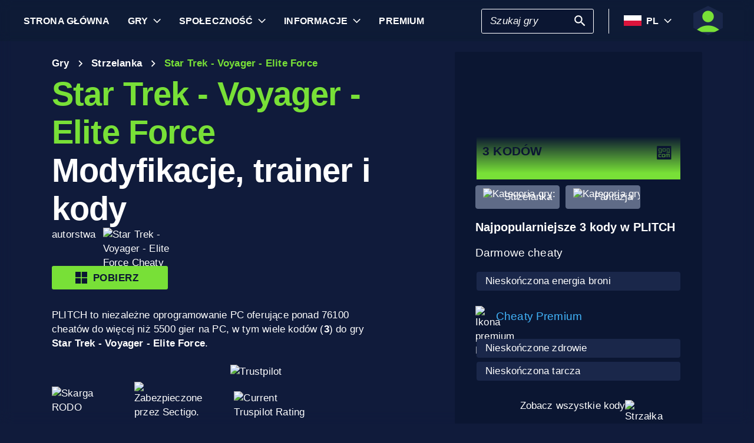

--- FILE ---
content_type: text/html; charset=utf-8
request_url: https://www.plitch.com/pl/games/star-trek-voyager-elite-force-3384
body_size: 42087
content:
<!DOCTYPE html>
<html lang="pl"><head><link rel="preconnect" href="https://cdn.plitch.com">
    <link rel="dns-prefetch" href="https://cdn.plitch.com"><script>
			window.dataLayer = window.dataLayer || [];
			function gtag() { dataLayer.push(arguments); }

			gtag('consent', 'default', {
				'ad_storage': 'denied',
				'analytics_storage': 'denied'
			});
        </script><meta charset="utf-8">
    <meta name="author" content="Plitch">
    <meta name="copyright" content="Copyright (c) 2019 - 2026 MegaDev GmbH" />
    <meta name="viewport" content="width=device-width, initial-scale=1.0">
    <meta http-equiv="X-UA-Compatible" content="ie=edge">
    <meta name="theme-color" content="#0B1632">

    <link rel="shortcut icon" type="image/x-icon" href="/images/icons/favicons/favicon.ico?v=wpOsaGuH0Eiz_FBX4QawYvi9Oh7EG_2INwFOz6uDDnk" />
    <link rel="icon" type="image/png" href="/images/icons/favicons/favicon-48x48.png?v=yemonJDLUJy0no3tyLRQ2ceCSHweds_j0iUjUhAxP20" sizes="48x48" />
    <link rel="icon" type="image/png" href="/images/icons/favicons/favicon-96x96.png?v=cL97JBBJkExlzzI5_WaT0XL8To54lbHldXos1yA2WCA" sizes="96x96" />
    <link rel="apple-touch-icon" sizes="180x180" href="/images/icons/favicons/apple-touch-icon.png?v=IDWyV2LFJMyIEVBWU-I4oG02DGuCxR7WzbsH3p6zNnY" />

    <meta name="google-site-verification" content="L9pwxGC-Uwh9SjMNaj_z2ZztJgUdlBS_W2aBcjSlDaY">

    <base href="/">
    <!--Blazor:{"type":"server","prerenderId":"19448150720c47ecbd0d13a0443d8385","key":{"locationHash":"77D12F14A8105320B1AAED6AE7E689DA0EC4483270A645E84079EAA0FFDF550D:33","formattedComponentKey":""},"sequence":0,"descriptor":"CfDJ8BVb82NULqZGjf5i1JWPAZ3UNI43yQmXltJEIrwDN29YviHdWxZOPsYuseWyQfT\u002Bl7fFUp\u002BXjDaqu1yjyXEMzlIzTNw\u002BK49EKXhnjGHdNYfEaXnmJ15fYz0U53qB/8Clo6G8bdTBEwIIUY1spQ0vyxAfPlLARS\u002BtFrV0pokk9kFF/nYeipc/6erfXnewSbU7JC5cMDt/QAJpDVG0C49uhtzx/yYNZ8Q7SRFiTPLhXALr/Kr8BJrxJ6Pj2aGQi2wL3adQESYZs6HyYHu\u002BZfYcQnpgveaUAByCwsRNKvWbAmLIPKCOnOY2PL4IDFsG\u002BdZAlLRDlBA6u3/clP9iw1DVQRi9q5WkXzykAvlMJMz8JFGKXlnLGozSxpIUb5ScZjb8WUBBwtH4fMfJidpK8wGpUctxWB909d1sIF0miSyXQvkm4IulGGp63NLDRNYQbG/SEL6v0Z0qszuBLwiAtEEKx0gOEbcLPm2NlLFwotO8zYbuX\u002BQlT5fX7zrESSLz3A/zwBKeObV7tudryrq761104peyRbzS6edGyXxThXNPL8zJgX9zXqJb6HtYS5xQ/m6cgqCkFQVrejx\u002B6\u002Bkbca4uWw0="}--><title>Star Trek - Voyager - Elite Force &#x1405; 3 Modyfikacje, trainery i kody | PLITCH</title><meta name="description" content="Star Trek - Voyager - Elite Force Trainer PC: &#x1F3C6; 3 Kody (darmowe i premium) &#x2713; bezpieczny, &#x142;atwy w u&#x17C;yciu i zgodny z RODO &#x2713; Od Graczy Dla Graczy &#x279C; Start Plitching!" b-2komjazvwc />

    <meta property="og:title" content="Star Trek - Voyager - Elite Force &#x1405; 3 Modyfikacje, trainery i kody | PLITCH" b-2komjazvwc />
    <meta property="og:type" content="website" b-2komjazvwc>
    <meta property="og:description" content="Star Trek - Voyager - Elite Force Trainer PC: &#x1F3C6; 3 Kody (darmowe i premium) &#x2713; bezpieczny, &#x142;atwy w u&#x17C;yciu i zgodny z RODO &#x2713; Od Graczy Dla Graczy &#x279C; Start Plitching!" b-2komjazvwc />
    <meta property="og:site_name" content="PLITCH" b-2komjazvwc />
    <meta property="og:locale" content="pl" b-2komjazvwc />
    <meta property="og:url" content="https://www.plitch.com/pl/games/star-trek-voyager-elite-force-3384" b-2komjazvwc />
    <meta property="og:image" content="https://cdn.plitch.com/misc/og_image.webp?v=1" b-2komjazvwc />

    <meta name="twitter:card" content="summary_large_image" b-2komjazvwc>
    <meta name="twitter:site" content="PLITCH" b-2komjazvwc />
    <meta name="twitter:title" content="Star Trek - Voyager - Elite Force &#x1405; 3 Modyfikacje, trainery i kody | PLITCH" b-2komjazvwc />
    <meta name="twitter:creator" content="PLITCH" b-2komjazvwc />


    <link rel="canonical" href="https://www.plitch.com/pl/games/star-trek-voyager-elite-force-3384" b-2komjazvwc /><link rel="alternate" hreflang="x-default" href="https://www.plitch.com/en/games/star-trek-voyager-elite-force-3384" b-2komjazvwc /><link rel="alternate" hreflang="en" href="https://www.plitch.com/en/games/star-trek-voyager-elite-force-3384" b-2komjazvwc /><link rel="alternate" hreflang="de" href="https://www.plitch.com/de/games/star-trek-voyager-elite-force-3384" b-2komjazvwc /><link rel="alternate" hreflang="ro" href="https://www.plitch.com/ro/games/star-trek-voyager-elite-force-3384" b-2komjazvwc /><link rel="alternate" hreflang="pl" href="https://www.plitch.com/pl/games/star-trek-voyager-elite-force-3384" b-2komjazvwc /><link rel="alternate" hreflang="fr" href="https://www.plitch.com/fr/games/star-trek-voyager-elite-force-3384" b-2komjazvwc /><link rel="alternate" hreflang="es" href="https://www.plitch.com/es/games/star-trek-voyager-elite-force-3384" b-2komjazvwc /><link rel="alternate" hreflang="sk" href="https://www.plitch.com/sk/games/star-trek-voyager-elite-force-3384" b-2komjazvwc /><link rel="alternate" hreflang="tr" href="https://www.plitch.com/tr/games/star-trek-voyager-elite-force-3384" b-2komjazvwc /><link rel="alternate" hreflang="pt" href="https://www.plitch.com/pt/games/star-trek-voyager-elite-force-3384" b-2komjazvwc /><link rel="alternate" hreflang="ja" href="https://www.plitch.com/ja/games/star-trek-voyager-elite-force-3384" b-2komjazvwc /><link rel="alternate" hreflang="ko" href="https://www.plitch.com/ko/games/star-trek-voyager-elite-force-3384" b-2komjazvwc /><link rel="alternate" hreflang="zh" href="https://www.plitch.com/zh/games/star-trek-voyager-elite-force-3384" b-2komjazvwc /><link rel="alternate" hreflang="cs" href="https://www.plitch.com/cs/games/star-trek-voyager-elite-force-3384" b-2komjazvwc /><script type="application/ld&#x2B;json" suppress-error="BL9992" b-2komjazvwc>
        {
        "@context": "https://schema.org",
        "@type": "BreadcrumbList",
        "itemListElement": [
        {
        "@type": "ListItem",
        "position": 1,
        "name": "Home",
        "item": "https://www.plitch.com/pl"
        },
        {
        "@type": "ListItem",
        "position": 2,
        "name": "Gry",
        "item": "https://www.plitch.com/pl/games"
        },
        {
        "@type": "ListItem",
        "position": 3,
        "name": "Star Trek - Voyager - Elite Force"
        }]
        }
    </script><script type="application/ld&#x2B;json" suppress-error="BL9992" b-2komjazvwc>
            {
            "@context": "https://schema.org",
            "@type": "SoftwareApplication",
            "name": "PLITCH",
            "operatingSystem": "WINDOWS",
            "applicationCategory": "GameApplication",
            "aggregateRating": {
            "@type": "AggregateRating",
            "ratingValue": "4.6",
            "ratingCount": "5718",
            "id": "https://www.trustpilot.com/review/www.plitch.com"
            },
            "offers": {
            "@type": "Offer",
            "price": "0"
            }
            }
        </script><script type="text/javascript" src="//widget.trustpilot.com/bootstrap/v5/tp.widget.bootstrap.min.js" async b-2komjazvwc></script><!--Blazor:{"prerenderId":"19448150720c47ecbd0d13a0443d8385"}-->

    <link href="css/main.css?v=j3r4JG1CRbJfz_0aRq-crw91K9QOzpiZI6XLYvsuIAU" rel="stylesheet" />
    <link href="plitch.website.styles.css?v=UTljVSj1R0JTZcuFtwl_3tF6CCxWv3Bif2eHjHtSLB0" rel="stylesheet" />
    <link href="_content/mudblazor/mudblazor.min.css?v=rn8eNl-9uB529WfApYjM5fW3PddfCejXYcvfIgZsvkk" rel="stylesheet" />

    <link href="css/mud-styles.min.css?v=pCpvI9tywJMP5eCHyG2BRO9l9HCkFGyDDsZ7dCUtuv4" rel="stylesheet" />
    <link href="css/base-components.min.css?v=jkJ2YL5rxcQ5yFUQBcSxuoYro7W5GuzrmiT95ff-ckA" rel="stylesheet" />
    <link href="css/overlays.min.css?v=zwSDcj0BbU-AM0lWbGcjz04Sh3ZuYyX8altwIebUoxk" rel="stylesheet" />

    <link href="css/quill-styles.min.css?v=3zxYeWn5FR0ANWR1mdhLi6xG7PIinwYEWit-Ss3pCHc" rel="stylesheet" />
    <link href="/css/quill.snow.css?v=EqbdbGtZL8ZKaIVxP9JTTtgOFA1sF3Q6d8wWgzL0kvY" rel="stylesheet" />
    <link href="/css/quill.bubble.css?v=6Olm-75ISNq_PCt-LImaeGWf70_3QkINqP44zVwhkjg" rel="stylesheet" />
    <link href="/css/quill-emoji.css?v=nC4rEc9o6xNp9dFh-MVuqMJvYcMGjiArSSwDjSqRTw8" rel="stylesheet" />

    <link href="_content/cropper.blazor/cropper.min.css?v=5_Swo19FpDAT2U7T6341mK0LvufKfNaUuhUaQyzTi_Q" rel="stylesheet" />

    <script src="/js/image-support.js?v=aoUWWLudK1iqKhMVNYwwzor8Pw-aIgwZdPZ4QG21mEU" defer></script>
    <script src="/js/main.js?v=WYnakEdVShdIJvGLvuIvvrXRztqtfN2HOY5OLet28f0" defer></script>
    <script src="_content/cropper.blazor/cropper.min.js?v=37WATENMREPRbxnVMQw_C0E30DO_Ziczm0XRuGjkjt8" defer></script>

    <script type="module" src="/js/friendly-captcha.js?v=6wTLsz8A5sB6hGLqu2sIOoAVx8mR9uHDV0RHqRhj3_w" defer></script>
    <script src="/js/friendly-captcha.compat.js?v=SIvLki5NhT5L-A9nNq-plcSgyUsy-wJJXZHvF9D_moU" defer></script><script type="application/ld&#x2B;json">
		{
			"@context": "https://schema.org",
			"@type": "Organization",
			"name": "PLITCH",
			"url": "https://www.plitch.com",
			"logo": "https://cdn.plitch.com/misc/og_image.webp",
			"sameAs": [
		"https://www.plitch.com/en","https://www.plitch.com/de","https://www.plitch.com/ro","https://www.plitch.com/pl","https://www.plitch.com/fr","https://www.plitch.com/es","https://www.plitch.com/sk","https://www.plitch.com/tr","https://www.plitch.com/pt","https://www.plitch.com/ja","https://www.plitch.com/ko","https://www.plitch.com/zh","https://www.plitch.com/cs",
				"https://www.megadev.com/",
				"https://www.youtube.com/hashtag/plitch",
				"https://www.instagram.com/plitch_app/",
				"https://www.tiktok.com/@plitch_app",
				"https://de.linkedin.com/company/megadev-gmbh"
			],
			"knowsLanguage": [ {"@type": "Language","name": "English","alternateName": "en"},{"@type": "Language","name": "German","alternateName": "de"},{"@type": "Language","name": "Romanian","alternateName": "ro"},{"@type": "Language","name": "Polish","alternateName": "pl"},{"@type": "Language","name": "French","alternateName": "fr"},{"@type": "Language","name": "Spanish","alternateName": "es"},{"@type": "Language","name": "Slovak","alternateName": "sk"},{"@type": "Language","name": "Turkish","alternateName": "tr"},{"@type": "Language","name": "Portuguese","alternateName": "pt"},{"@type": "Language","name": "Japanese","alternateName": "ja"},{"@type": "Language","name": "Korean","alternateName": "ko"},{"@type": "Language","name": "Chinese","alternateName": "zh"},{"@type": "Language","name": "Czech","alternateName": "cs"} ]
		}
    </script></head>
<body><!--Blazor:{"type":"server","prerenderId":"2b5602f10ffd4042b431d417559ea54c","key":{"locationHash":"9FC7D2093E76BCDC6CF1230118EA122B90CE3DF470ECBB7C5227893DF61010E5:130","formattedComponentKey":""},"sequence":1,"descriptor":"CfDJ8BVb82NULqZGjf5i1JWPAZ0fAzL3CLkxQTHrIrGTnhcnbnoXxgj28dz6ovV\u002BEDirTfSO0EVnKM\u002BoA5COj16cNyWoEJCGF\u002BJ2tWPf15Z2pWZldQidSSpcCDe6bk/5AErJ9\u002BCz4PprzYwswg8SVhLopXwcon78pk6yZHzMWCCjFF7ol9CLZDBY9TFhvOHivPduflJ/SSWzY4kHZ4ynJQ4tLOkBqnBD/7K9J1IG1KU6vWEOv3YQ8fH6lfDjt4oa7LTvWK9Ytc2BClFPr0VDE1kUf2A6i43UDNb4aHRKCBtGvN6UqWv9QWjoNI2xKgZO1hTzT3c2UOlmtUukIM98CrLtaSdwLt2P4Cm7fl5tf/9MeujImFjcB4pOpwnNYYzrpi2j19srBKYu5cjoZHjdmCprvBEHOf\u002BtU2Lab1JaxdvzNtujW6\u002BDBNsRIfXLDMjyYK\u002BEiB\u002Bf5e8KKjxnStmsk75U3fAS5hi54i6vGc91kMXixGkpOxfuRmmomZexqULR0tNvPYnKGr9lIx5bD\u002BbqGOmZioA="}--><style>
::-webkit-scrollbar {width: 8px;height: 8px;z-index: 1;}
::-webkit-scrollbar-track {background: transparent;}
::-webkit-scrollbar-thumb {background: #c4c4c4;border-radius: 1px;}
::-webkit-scrollbar-thumb:hover {background: #a6a6a6;}
html, body * {scrollbar-color: #c4c4c4 transparent;scrollbar-width: thin;}
</style>
<style>
    .mud-chart-serie:hover {
        filter: url(#lighten);
    }
</style>

<style>
:root{
--mud-palette-black: rgba(39,44,52,1);
--mud-palette-white: rgba(255,255,255,1);
--mud-palette-primary: rgba(120,224,55,1);
--mud-palette-primary-rgb: 120,224,55;
--mud-palette-primary-text: rgba(255,255,255,1);
--mud-palette-primary-darken: rgb(102,212,33);
--mud-palette-primary-lighten: rgb(142,229,87);
--mud-palette-primary-hover: rgba(120,224,55,0.058823529411764705);
--mud-palette-secondary: rgba(65,178,248,1);
--mud-palette-secondary-rgb: 65,178,248;
--mud-palette-secondary-text: rgba(255,255,255,1);
--mud-palette-secondary-darken: rgb(29,163,247);
--mud-palette-secondary-lighten: rgb(98,191,249);
--mud-palette-secondary-hover: rgba(65,178,248,0.058823529411764705);
--mud-palette-tertiary: rgba(11,22,50,1);
--mud-palette-tertiary-rgb: 11,22,50;
--mud-palette-tertiary-text: rgba(255,255,255,1);
--mud-palette-tertiary-darken: rgb(4,7,17);
--mud-palette-tertiary-lighten: rgb(18,37,84);
--mud-palette-tertiary-hover: rgba(11,22,50,0.058823529411764705);
--mud-palette-info: rgba(33,150,243,1);
--mud-palette-info-rgb: 33,150,243;
--mud-palette-info-text: rgba(255,255,255,1);
--mud-palette-info-darken: rgb(12,128,223);
--mud-palette-info-lighten: rgb(71,167,245);
--mud-palette-info-hover: rgba(33,150,243,0.058823529411764705);
--mud-palette-success: rgba(120,224,55,1);
--mud-palette-success-rgb: 120,224,55;
--mud-palette-success-text: rgba(255,255,255,1);
--mud-palette-success-darken: rgb(102,212,33);
--mud-palette-success-lighten: rgb(142,229,87);
--mud-palette-success-hover: rgba(120,224,55,0.058823529411764705);
--mud-palette-warning: rgba(208,176,45,1);
--mud-palette-warning-rgb: 208,176,45;
--mud-palette-warning-text: rgba(255,255,255,1);
--mud-palette-warning-darken: rgb(176,148,39);
--mud-palette-warning-lighten: rgb(216,187,75);
--mud-palette-warning-hover: rgba(208,176,45,0.058823529411764705);
--mud-palette-error: rgba(231,81,81,1);
--mud-palette-error-rgb: 231,81,81;
--mud-palette-error-text: rgba(255,255,255,1);
--mud-palette-error-darken: rgb(227,49,49);
--mud-palette-error-lighten: rgb(235,111,111);
--mud-palette-error-hover: rgba(231,81,81,0.058823529411764705);
--mud-palette-dark: rgba(66,66,66,1);
--mud-palette-dark-rgb: 66,66,66;
--mud-palette-dark-text: rgba(255,255,255,1);
--mud-palette-dark-darken: rgb(46,46,46);
--mud-palette-dark-lighten: rgb(87,87,87);
--mud-palette-dark-hover: rgba(66,66,66,0.058823529411764705);
--mud-palette-text-primary: rgba(255,255,255,1);
--mud-palette-text-secondary: rgba(255,255,255,1);
--mud-palette-text-disabled: rgba(0,0,0,0.3764705882352941);
--mud-palette-action-default: rgba(255,255,255,1);
--mud-palette-action-default-hover: rgba(255,255,255,0.058823529411764705);
--mud-palette-action-disabled: rgba(11,22,50,1);
--mud-palette-action-disabled-background: rgba(95,107,135,1);
--mud-palette-surface: rgba(16,27,59,1);
--mud-palette-background: rgba(16,27,59,1);
--mud-palette-background-grey: rgba(245,245,245,1);
--mud-palette-drawer-background: rgba(16,27,59,1);
--mud-palette-drawer-text: rgba(255,255,255,1);
--mud-palette-drawer-icon: rgba(97,97,97,1);
--mud-palette-appbar-background: rgba(89,74,226,1);
--mud-palette-appbar-text: rgba(255,255,255,1);
--mud-palette-lines-default: rgba(0,0,0,0.11764705882352941);
--mud-palette-lines-inputs: rgba(16,27,59,1);
--mud-palette-table-lines: rgba(224,224,224,1);
--mud-palette-table-striped: rgba(0,0,0,0.0196078431372549);
--mud-palette-table-hover: rgba(0,0,0,0.0392156862745098);
--mud-palette-divider: rgba(48,71,119,1);
--mud-palette-divider-light: rgba(0,0,0,0.8);
--mud-palette-chip-default: rgba(0,0,0,0.0784313725490196);
--mud-palette-chip-default-hover: rgba(0,0,0,0.11764705882352941);
--mud-palette-grey-default: #9E9E9E;
--mud-palette-grey-light: #BDBDBD;
--mud-palette-grey-lighter: #E0E0E0;
--mud-palette-grey-dark: #757575;
--mud-palette-grey-darker: #616161;
--mud-palette-overlay-dark: rgba(11, 22, 50, 0.8);
--mud-palette-overlay-light: rgba(255,255,255,0.4980392156862745);
--mud-elevation-0: none;
--mud-elevation-1: 0px 2px 1px -1px rgba(0,0,0,0.2),0px 1px 1px 0px rgba(0,0,0,0.14),0px 1px 3px 0px rgba(0,0,0,0.12);
--mud-elevation-2: 0px 3px 1px -2px rgba(0,0,0,0.2),0px 2px 2px 0px rgba(0,0,0,0.14),0px 1px 5px 0px rgba(0,0,0,0.12);
--mud-elevation-3: 0px 3px 3px -2px rgba(0,0,0,0.2),0px 3px 4px 0px rgba(0,0,0,0.14),0px 1px 8px 0px rgba(0,0,0,0.12);
--mud-elevation-4: 0px 2px 4px -1px rgba(0,0,0,0.2),0px 4px 5px 0px rgba(0,0,0,0.14),0px 1px 10px 0px rgba(0,0,0,0.12);
--mud-elevation-5: 0px 3px 5px -1px rgba(0,0,0,0.2),0px 5px 8px 0px rgba(0,0,0,0.14),0px 1px 14px 0px rgba(0,0,0,0.12);
--mud-elevation-6: 0px 3px 5px -1px rgba(0,0,0,0.2),0px 6px 10px 0px rgba(0,0,0,0.14),0px 1px 18px 0px rgba(0,0,0,0.12);
--mud-elevation-7: 0px 4px 5px -2px rgba(0,0,0,0.2),0px 7px 10px 1px rgba(0,0,0,0.14),0px 2px 16px 1px rgba(0,0,0,0.12);
--mud-elevation-8: 0px 5px 5px -3px rgba(0,0,0,0.2),0px 8px 10px 1px rgba(0,0,0,0.14),0px 3px 14px 2px rgba(0,0,0,0.12);
--mud-elevation-9: 0px 5px 6px -3px rgba(0,0,0,0.2),0px 9px 12px 1px rgba(0,0,0,0.14),0px 3px 16px 2px rgba(0,0,0,0.12);
--mud-elevation-10: 0px 6px 6px -3px rgba(0,0,0,0.2),0px 10px 14px 1px rgba(0,0,0,0.14),0px 4px 18px 3px rgba(0,0,0,0.12);
--mud-elevation-11: 0px 6px 7px -4px rgba(0,0,0,0.2),0px 11px 15px 1px rgba(0,0,0,0.14),0px 4px 20px 3px rgba(0,0,0,0.12);
--mud-elevation-12: 0px 7px 8px -4px rgba(0,0,0,0.2),0px 12px 17px 2px rgba(0,0,0,0.14),0px 5px 22px 4px rgba(0,0,0,0.12);
--mud-elevation-13: 0px 7px 8px -4px rgba(0,0,0,0.2),0px 13px 19px 2px rgba(0,0,0,0.14),0px 5px 24px 4px rgba(0,0,0,0.12);
--mud-elevation-14: 0px 7px 9px -4px rgba(0,0,0,0.2),0px 14px 21px 2px rgba(0,0,0,0.14),0px 5px 26px 4px rgba(0,0,0,0.12);
--mud-elevation-15: 0px 8px 9px -5px rgba(0,0,0,0.2),0px 15px 22px 2px rgba(0,0,0,0.14),0px 6px 28px 5px rgba(0,0,0,0.12);
--mud-elevation-16: 0px 8px 10px -5px rgba(0,0,0,0.2),0px 16px 24px 2px rgba(0,0,0,0.14),0px 6px 30px 5px rgba(0,0,0,0.12);
--mud-elevation-17: 0px 8px 11px -5px rgba(0,0,0,0.2),0px 17px 26px 2px rgba(0,0,0,0.14),0px 6px 32px 5px rgba(0,0,0,0.12);
--mud-elevation-18: 0px 9px 11px -5px rgba(0,0,0,0.2),0px 18px 28px 2px rgba(0,0,0,0.14),0px 7px 34px 6px rgba(0,0,0,0.12);
--mud-elevation-19: 0px 9px 12px -6px rgba(0,0,0,0.2),0px 19px 29px 2px rgba(0,0,0,0.14),0px 7px 36px 6px rgba(0,0,0,0.12);
--mud-elevation-20: 0px 10px 13px -6px rgba(0,0,0,0.2),0px 20px 31px 3px rgba(0,0,0,0.14),0px 8px 38px 7px rgba(0,0,0,0.12);
--mud-elevation-21: 0px 10px 13px -6px rgba(0,0,0,0.2),0px 21px 33px 3px rgba(0,0,0,0.14),0px 8px 40px 7px rgba(0,0,0,0.12);
--mud-elevation-22: 0px 10px 14px -6px rgba(0,0,0,0.2),0px 22px 35px 3px rgba(0,0,0,0.14),0px 8px 42px 7px rgba(0,0,0,0.12);
--mud-elevation-23: 0px 11px 14px -7px rgba(0,0,0,0.2),0px 23px 36px 3px rgba(0,0,0,0.14),0px 9px 44px 8px rgba(0,0,0,0.12);
--mud-elevation-24: 0px 11px 15px -7px rgba(0,0,0,0.2),0px 24px 38px 3px rgba(0,0,0,0.14),0px 9px 46px 8px rgba(0,0,0,0.12);
--mud-elevation-25: 0 5px 5px -3px rgba(0,0,0,.06), 0 8px 10px 1px rgba(0,0,0,.042), 0 3px 14px 2px rgba(0,0,0,.036);
--mud-default-borderradius: 3px;
--mud-drawer-width-left: 240px;
--mud-drawer-width-right: 470px;
--mud-drawer-width-mini-left: 56px;
--mud-drawer-width-mini-right: 56px;
--mud-appbar-height: 64px;
--mud-typography-default-family: 'Arial';
--mud-typography-default-size: .875rem;
--mud-typography-default-weight: 400;
--mud-typography-default-lineheight: 1.43;
--mud-typography-default-letterspacing: .01071em;
--mud-typography-default-text-transform: none;
--mud-typography-h1-family: 'Arial';
--mud-typography-h1-size: 6rem;
--mud-typography-h1-weight: 700;
--mud-typography-h1-lineheight: 1.167;
--mud-typography-h1-letterspacing: -.01562em;
--mud-typography-h1-text-transform: none;
--mud-typography-h2-family: 'Arial';
--mud-typography-h2-size: 3.75rem;
--mud-typography-h2-weight: 700;
--mud-typography-h2-lineheight: 1.2;
--mud-typography-h2-letterspacing: -.00833em;
--mud-typography-h2-text-transform: none;
--mud-typography-h3-family: 'Arial';
--mud-typography-h3-size: 3rem;
--mud-typography-h3-weight: 400;
--mud-typography-h3-lineheight: 1.167;
--mud-typography-h3-letterspacing: 0;
--mud-typography-h3-text-transform: none;
--mud-typography-h4-family: 'Arial';
--mud-typography-h4-size: 2.125rem;
--mud-typography-h4-weight: 400;
--mud-typography-h4-lineheight: 1.235;
--mud-typography-h4-letterspacing: .00735em;
--mud-typography-h4-text-transform: none;
--mud-typography-h5-family: 'Arial';
--mud-typography-h5-size: 1.5rem;
--mud-typography-h5-weight: 400;
--mud-typography-h5-lineheight: 1.334;
--mud-typography-h5-letterspacing: 0;
--mud-typography-h5-text-transform: none;
--mud-typography-h6-family: 'Arial';
--mud-typography-h6-size: 1.25rem;
--mud-typography-h6-weight: 500;
--mud-typography-h6-lineheight: 1.6;
--mud-typography-h6-letterspacing: .0075em;
--mud-typography-h6-text-transform: none;
--mud-typography-subtitle1-family: 'Arial';
--mud-typography-subtitle1-size: 1rem;
--mud-typography-subtitle1-weight: 400;
--mud-typography-subtitle1-lineheight: 1.75;
--mud-typography-subtitle1-letterspacing: .00938em;
--mud-typography-subtitle1-text-transform: none;
--mud-typography-subtitle2-family: 'Arial';
--mud-typography-subtitle2-size: .875rem;
--mud-typography-subtitle2-weight: 500;
--mud-typography-subtitle2-lineheight: 1.57;
--mud-typography-subtitle2-letterspacing: .00714em;
--mud-typography-subtitle2-text-transform: none;
--mud-typography-body1-family: 'Arial';
--mud-typography-body1-size: 1rem;
--mud-typography-body1-weight: 400;
--mud-typography-body1-lineheight: 1.5;
--mud-typography-body1-letterspacing: .00938em;
--mud-typography-body1-text-transform: none;
--mud-typography-body2-family: 'Arial';
--mud-typography-body2-size: .875rem;
--mud-typography-body2-weight: 400;
--mud-typography-body2-lineheight: 1.43;
--mud-typography-body2-letterspacing: .01071em;
--mud-typography-body2-text-transform: none;
--mud-typography-button-family: 'Arial';
--mud-typography-button-size: .875rem;
--mud-typography-button-weight: 700;
--mud-typography-button-lineheight: 1.75;
--mud-typography-button-letterspacing: .02857em;
--mud-typography-button-text-transform: uppercase;
--mud-typography-caption-family: 'Arial';
--mud-typography-caption-size: .75rem;
--mud-typography-caption-weight: 400;
--mud-typography-caption-lineheight: 1.66;
--mud-typography-caption-letterspacing: .03333em;
--mud-typography-caption-text-transform: none;
--mud-typography-overline-family: 'Arial';
--mud-typography-overline-size: .75rem;
--mud-typography-overline-weight: 400;
--mud-typography-overline-lineheight: 2.66;
--mud-typography-overline-letterspacing: .08333em;
--mud-typography-overline-text-transform: none;
--mud-zindex-drawer: 1100;
--mud-zindex-appbar: 1300;
--mud-zindex-dialog: 1400;
--mud-zindex-popover: 1200;
--mud-zindex-snackbar: 1500;
--mud-zindex-tooltip: 1600;
}
</style>

<div class="mud-popover-provider"><div id="popovercontent-4eb5e8d1-9b69-445d-a436-0d6b019c8595" data-ticks="0" class="mud-popover mud-popover-top-center mud-popover-anchor-bottom-center mud-popover-overflow-flip-onopen mud-popover-relative-width mud-paper mud-elevation-8 overflow-y-auto" style="transition-duration:251ms;transition-delay:0ms;max-height:300px;"></div><div id="popovercontent-aeb96239-cd3f-404f-b01e-47ef7e016109" data-ticks="0" class="mud-popover mud-popover-top-center mud-popover-anchor-bottom-center mud-popover-overflow-flip-onopen mud-popover-relative-width mud-paper mud-elevation-8 overflow-y-auto" style="transition-duration:251ms;transition-delay:0ms;max-height:300px;"></div></div>

<div id="mud-snackbar-container" class="mud-snackbar-location-top-right"></div>


<div class="mud-layout" style=""><div class="blur"></div>
    <header class="head"><div id="mobile-fixer" b-luxda467eh><nav b-luxda467eh><ul class="header desktop" b-luxda467eh><li b-luxda467eh><a href="/pl"><span class=" mud-typography mud-typography-h6"><b b-luxda467eh>Strona g&#x142;&#xF3;wna</b></span></a></li>
            <li b-luxda467eh><a href="/pl/game-explore" class="d-flex align-center"><span class=" mud-typography mud-typography-h6"><b b-luxda467eh>Gry</b></span></a>
                <div class="toggle-games ml-2" tabindex="0" b-luxda467eh><div class="down-arrow" b-luxda467eh></div></div><div class=" flyout" b-luxda467eh><div class="flyout-games-menu  " b-dy5wvc25e6><div class="d-flex flex-row align-center flyout-games-menu__title-content" b-dy5wvc25e6><button type="button" class="mud-button-root mud-icon-button mud-ripple mud-ripple-icon mud-icon-button-size-small back-button" __internal_stopPropagation_onclick><span class="mud-icon-button-label"><svg class="mud-icon-root mud-svg-icon mud-icon-size-small" focusable="false" viewBox="0 0 24 24" aria-hidden="true"><path d="M0 0h24v24H0z" fill="none"/><path d="M11.67 3.87L9.9 2.1 0 12l9.9 9.9 1.77-1.77L3.54 12z"/></svg></span></button><div class="game-subheading" b-dy5wvc25e6><span class=" mud-typography mud-typography-h6" style="text-transform:capitalize;">Najpopularniejsze gry</span></div></div>

    <div class="mud-list mud-list-padding flyout-games-menu__hidden game-list"><div class="item-content &#xD;&#xA;            plitch-games-menu-item &#xD;&#xA;              &#xD;&#xA;            " b-klxqqvjqc0><span class="item-content__arrow  mud-typography-body2" b-klxqqvjqc0><svg class="mud-icon-root mud-svg-icon mud-icon-size-medium" focusable="false" viewBox="0 0 24 24" aria-hidden="true"><svg version="1.1" id="Ebene_1" xmlns="http://www.w3.org/2000/svg" xmlns:xlink="http://www.w3.org/1999/xlink" x="0px" y="0px"
	 viewBox="0 0 192 192" xml:space="preserve">
<g>
	<polygon points="23.2,8.3 23.2,183.4 164.6,93.2 	"/>
	<path d="M18.5,192V0l155.1,93L18.5,192L18.5,192z M27.9,16.6v158.1l127.7-81.5C155.6,93.3,27.9,16.6,27.9,16.6z"/>
</g>
</svg>
</svg></span>
    <span class="item-content__title" b-klxqqvjqc0><a href="/pl/games/anno-117-pax-romana-385405050752864256" b-luxda467eh>Anno 117: Pax Romana</a></span></div><div class="item-content &#xD;&#xA;            plitch-games-menu-item &#xD;&#xA;              &#xD;&#xA;            " b-klxqqvjqc0><span class="item-content__arrow  mud-typography-body2" b-klxqqvjqc0><svg class="mud-icon-root mud-svg-icon mud-icon-size-medium" focusable="false" viewBox="0 0 24 24" aria-hidden="true"><svg version="1.1" id="Ebene_1" xmlns="http://www.w3.org/2000/svg" xmlns:xlink="http://www.w3.org/1999/xlink" x="0px" y="0px"
	 viewBox="0 0 192 192" xml:space="preserve">
<g>
	<polygon points="23.2,8.3 23.2,183.4 164.6,93.2 	"/>
	<path d="M18.5,192V0l155.1,93L18.5,192L18.5,192z M27.9,16.6v158.1l127.7-81.5C155.6,93.3,27.9,16.6,27.9,16.6z"/>
</g>
</svg>
</svg></span>
    <span class="item-content__title" b-klxqqvjqc0><a href="/pl/games/starrupture-433180845357142016" b-luxda467eh>StarRupture</a></span></div><div class="item-content &#xD;&#xA;            plitch-games-menu-item &#xD;&#xA;              &#xD;&#xA;            " b-klxqqvjqc0><span class="item-content__arrow  mud-typography-body2" b-klxqqvjqc0><svg class="mud-icon-root mud-svg-icon mud-icon-size-medium" focusable="false" viewBox="0 0 24 24" aria-hidden="true"><svg version="1.1" id="Ebene_1" xmlns="http://www.w3.org/2000/svg" xmlns:xlink="http://www.w3.org/1999/xlink" x="0px" y="0px"
	 viewBox="0 0 192 192" xml:space="preserve">
<g>
	<polygon points="23.2,8.3 23.2,183.4 164.6,93.2 	"/>
	<path d="M18.5,192V0l155.1,93L18.5,192L18.5,192z M27.9,16.6v158.1l127.7-81.5C155.6,93.3,27.9,16.6,27.9,16.6z"/>
</g>
</svg>
</svg></span>
    <span class="item-content__title" b-klxqqvjqc0><a href="/pl/games/quarantine-zone-the-last-check-349846623339417600" b-luxda467eh>Quarantine Zone: The Last Check</a></span></div><div class="item-content &#xD;&#xA;            plitch-games-menu-item &#xD;&#xA;              &#xD;&#xA;            " b-klxqqvjqc0><span class="item-content__arrow  mud-typography-body2" b-klxqqvjqc0><svg class="mud-icon-root mud-svg-icon mud-icon-size-medium" focusable="false" viewBox="0 0 24 24" aria-hidden="true"><svg version="1.1" id="Ebene_1" xmlns="http://www.w3.org/2000/svg" xmlns:xlink="http://www.w3.org/1999/xlink" x="0px" y="0px"
	 viewBox="0 0 192 192" xml:space="preserve">
<g>
	<polygon points="23.2,8.3 23.2,183.4 164.6,93.2 	"/>
	<path d="M18.5,192V0l155.1,93L18.5,192L18.5,192z M27.9,16.6v158.1l127.7-81.5C155.6,93.3,27.9,16.6,27.9,16.6z"/>
</g>
</svg>
</svg></span>
    <span class="item-content__title" b-klxqqvjqc0><a href="/pl/games/hogwarts-legacy-3910" b-luxda467eh>Hogwarts Legacy</a></span></div><div class="item-content &#xD;&#xA;            plitch-games-menu-item &#xD;&#xA;              &#xD;&#xA;            " b-klxqqvjqc0><span class="item-content__arrow  mud-typography-body2" b-klxqqvjqc0><svg class="mud-icon-root mud-svg-icon mud-icon-size-medium" focusable="false" viewBox="0 0 24 24" aria-hidden="true"><svg version="1.1" id="Ebene_1" xmlns="http://www.w3.org/2000/svg" xmlns:xlink="http://www.w3.org/1999/xlink" x="0px" y="0px"
	 viewBox="0 0 192 192" xml:space="preserve">
<g>
	<polygon points="23.2,8.3 23.2,183.4 164.6,93.2 	"/>
	<path d="M18.5,192V0l155.1,93L18.5,192L18.5,192z M27.9,16.6v158.1l127.7-81.5C155.6,93.3,27.9,16.6,27.9,16.6z"/>
</g>
</svg>
</svg></span>
    <span class="item-content__title" b-klxqqvjqc0><a href="/pl/games/thehunter-call-of-the-wild-1111" b-luxda467eh>theHunter: Call of the Wild</a></span></div><div class="item-content &#xD;&#xA;            plitch-games-menu-item &#xD;&#xA;              &#xD;&#xA;            " b-klxqqvjqc0><span class="item-content__arrow  mud-typography-body2" b-klxqqvjqc0><svg class="mud-icon-root mud-svg-icon mud-icon-size-medium" focusable="false" viewBox="0 0 24 24" aria-hidden="true"><svg version="1.1" id="Ebene_1" xmlns="http://www.w3.org/2000/svg" xmlns:xlink="http://www.w3.org/1999/xlink" x="0px" y="0px"
	 viewBox="0 0 192 192" xml:space="preserve">
<g>
	<polygon points="23.2,8.3 23.2,183.4 164.6,93.2 	"/>
	<path d="M18.5,192V0l155.1,93L18.5,192L18.5,192z M27.9,16.6v158.1l127.7-81.5C155.6,93.3,27.9,16.6,27.9,16.6z"/>
</g>
</svg>
</svg></span>
    <span class="item-content__title" b-klxqqvjqc0><a href="/pl/games/manor-lords-205307674139557888" b-luxda467eh>Manor Lords</a></span></div><div class="item-content &#xD;&#xA;            plitch-games-menu-item &#xD;&#xA;              &#xD;&#xA;            " b-klxqqvjqc0><span class="item-content__arrow  mud-typography-body2" b-klxqqvjqc0><svg class="mud-icon-root mud-svg-icon mud-icon-size-medium" focusable="false" viewBox="0 0 24 24" aria-hidden="true"><svg version="1.1" id="Ebene_1" xmlns="http://www.w3.org/2000/svg" xmlns:xlink="http://www.w3.org/1999/xlink" x="0px" y="0px"
	 viewBox="0 0 192 192" xml:space="preserve">
<g>
	<polygon points="23.2,8.3 23.2,183.4 164.6,93.2 	"/>
	<path d="M18.5,192V0l155.1,93L18.5,192L18.5,192z M27.9,16.6v158.1l127.7-81.5C155.6,93.3,27.9,16.6,27.9,16.6z"/>
</g>
</svg>
</svg></span>
    <span class="item-content__title" b-klxqqvjqc0><a href="/pl/games/fallout-shelter-969" b-luxda467eh>Fallout Shelter</a></span></div><div class="item-content &#xD;&#xA;            plitch-games-menu-item &#xD;&#xA;              &#xD;&#xA;            " b-klxqqvjqc0><span class="item-content__arrow  mud-typography-body2" b-klxqqvjqc0><svg class="mud-icon-root mud-svg-icon mud-icon-size-medium" focusable="false" viewBox="0 0 24 24" aria-hidden="true"><svg version="1.1" id="Ebene_1" xmlns="http://www.w3.org/2000/svg" xmlns:xlink="http://www.w3.org/1999/xlink" x="0px" y="0px"
	 viewBox="0 0 192 192" xml:space="preserve">
<g>
	<polygon points="23.2,8.3 23.2,183.4 164.6,93.2 	"/>
	<path d="M18.5,192V0l155.1,93L18.5,192L18.5,192z M27.9,16.6v158.1l127.7-81.5C155.6,93.3,27.9,16.6,27.9,16.6z"/>
</g>
</svg>
</svg></span>
    <span class="item-content__title" b-klxqqvjqc0><a href="/pl/games/icarus-3158" b-luxda467eh>ICARUS</a></span></div><div class="item-content &#xD;&#xA;            plitch-games-menu-item &#xD;&#xA;              &#xD;&#xA;            " b-klxqqvjqc0><span class="item-content__arrow  mud-typography-body2" b-klxqqvjqc0><svg class="mud-icon-root mud-svg-icon mud-icon-size-medium" focusable="false" viewBox="0 0 24 24" aria-hidden="true"><svg version="1.1" id="Ebene_1" xmlns="http://www.w3.org/2000/svg" xmlns:xlink="http://www.w3.org/1999/xlink" x="0px" y="0px"
	 viewBox="0 0 192 192" xml:space="preserve">
<g>
	<polygon points="23.2,8.3 23.2,183.4 164.6,93.2 	"/>
	<path d="M18.5,192V0l155.1,93L18.5,192L18.5,192z M27.9,16.6v158.1l127.7-81.5C155.6,93.3,27.9,16.6,27.9,16.6z"/>
</g>
</svg>
</svg></span>
    <span class="item-content__title" b-klxqqvjqc0><a href="/pl/games/kingdom-come-deliverance-ii-309246580261916672" b-luxda467eh>Kingdom Come: Deliverance II</a></span></div><div class="item-content &#xD;&#xA;            plitch-games-menu-item &#xD;&#xA;              &#xD;&#xA;            " b-klxqqvjqc0><span class="item-content__arrow  mud-typography-body2" b-klxqqvjqc0><svg class="mud-icon-root mud-svg-icon mud-icon-size-medium" focusable="false" viewBox="0 0 24 24" aria-hidden="true"><svg version="1.1" id="Ebene_1" xmlns="http://www.w3.org/2000/svg" xmlns:xlink="http://www.w3.org/1999/xlink" x="0px" y="0px"
	 viewBox="0 0 192 192" xml:space="preserve">
<g>
	<polygon points="23.2,8.3 23.2,183.4 164.6,93.2 	"/>
	<path d="M18.5,192V0l155.1,93L18.5,192L18.5,192z M27.9,16.6v158.1l127.7-81.5C155.6,93.3,27.9,16.6,27.9,16.6z"/>
</g>
</svg>
</svg></span>
    <span class="item-content__title" b-klxqqvjqc0><a href="/pl/games/fallout-4-798" b-luxda467eh>Fallout 4</a></span></div><div class="mt-auto" b-luxda467eh><div class="item-content &#xD;&#xA;            plitch-games-menu-item &#xD;&#xA;              &#xD;&#xA;            item-content__gray" b-klxqqvjqc0><span class="item-content__arrow  mud-typography-body2" b-klxqqvjqc0><svg class="mud-icon-root mud-svg-icon mud-icon-size-medium" focusable="false" viewBox="0 0 24 24" aria-hidden="true"><svg version="1.1" id="Ebene_1" xmlns="http://www.w3.org/2000/svg" xmlns:xlink="http://www.w3.org/1999/xlink" x="0px" y="0px"
	 viewBox="0 0 192 192" xml:space="preserve">
<g>
	<polygon points="23.2,8.3 23.2,183.4 164.6,93.2 	"/>
	<path d="M18.5,192V0l155.1,93L18.5,192L18.5,192z M27.9,16.6v158.1l127.7-81.5C155.6,93.3,27.9,16.6,27.9,16.6z"/>
</g>
</svg>
</svg></span>
    <span class="item-content__title" b-klxqqvjqc0><a href=" /pl/games" class="view-all-link" b-luxda467eh>Poka&#x17C; wszystko</a></span></div></div></div></div>

                        <div class="flyout-games-menu  " b-dy5wvc25e6><div class="d-flex flex-row align-center flyout-games-menu__title-content" b-dy5wvc25e6><button type="button" class="mud-button-root mud-icon-button mud-ripple mud-ripple-icon mud-icon-button-size-small back-button" __internal_stopPropagation_onclick><span class="mud-icon-button-label"><svg class="mud-icon-root mud-svg-icon mud-icon-size-small" focusable="false" viewBox="0 0 24 24" aria-hidden="true"><path d="M0 0h24v24H0z" fill="none"/><path d="M11.67 3.87L9.9 2.1 0 12l9.9 9.9 1.77-1.77L3.54 12z"/></svg></span></button><div class="game-subheading" b-dy5wvc25e6><span class=" mud-typography mud-typography-h6" style="text-transform:capitalize;">Najnowsze gry</span></div></div>

    <div class="mud-list mud-list-padding flyout-games-menu__hidden game-list"><div class="item-content &#xD;&#xA;            plitch-games-menu-item &#xD;&#xA;              &#xD;&#xA;            " b-klxqqvjqc0><span class="item-content__arrow  mud-typography-body2" b-klxqqvjqc0><svg class="mud-icon-root mud-svg-icon mud-icon-size-medium" focusable="false" viewBox="0 0 24 24" aria-hidden="true"><svg version="1.1" id="Ebene_1" xmlns="http://www.w3.org/2000/svg" xmlns:xlink="http://www.w3.org/1999/xlink" x="0px" y="0px"
	 viewBox="0 0 192 192" xml:space="preserve">
<g>
	<polygon points="23.2,8.3 23.2,183.4 164.6,93.2 	"/>
	<path d="M18.5,192V0l155.1,93L18.5,192L18.5,192z M27.9,16.6v158.1l127.7-81.5C155.6,93.3,27.9,16.6,27.9,16.6z"/>
</g>
</svg>
</svg></span>
    <span class="item-content__title" b-klxqqvjqc0><a href="/pl/games/gamblers-table-436094220240162816" b-luxda467eh>Gamblers Table</a></span></div><div class="item-content &#xD;&#xA;            plitch-games-menu-item &#xD;&#xA;              &#xD;&#xA;            " b-klxqqvjqc0><span class="item-content__arrow  mud-typography-body2" b-klxqqvjqc0><svg class="mud-icon-root mud-svg-icon mud-icon-size-medium" focusable="false" viewBox="0 0 24 24" aria-hidden="true"><svg version="1.1" id="Ebene_1" xmlns="http://www.w3.org/2000/svg" xmlns:xlink="http://www.w3.org/1999/xlink" x="0px" y="0px"
	 viewBox="0 0 192 192" xml:space="preserve">
<g>
	<polygon points="23.2,8.3 23.2,183.4 164.6,93.2 	"/>
	<path d="M18.5,192V0l155.1,93L18.5,192L18.5,192z M27.9,16.6v158.1l127.7-81.5C155.6,93.3,27.9,16.6,27.9,16.6z"/>
</g>
</svg>
</svg></span>
    <span class="item-content__title" b-klxqqvjqc0><a href="/pl/games/mio-memories-in-orbit-436094076891435008" b-luxda467eh>MIO: Memories in Orbit</a></span></div><div class="item-content &#xD;&#xA;            plitch-games-menu-item &#xD;&#xA;              &#xD;&#xA;            " b-klxqqvjqc0><span class="item-content__arrow  mud-typography-body2" b-klxqqvjqc0><svg class="mud-icon-root mud-svg-icon mud-icon-size-medium" focusable="false" viewBox="0 0 24 24" aria-hidden="true"><svg version="1.1" id="Ebene_1" xmlns="http://www.w3.org/2000/svg" xmlns:xlink="http://www.w3.org/1999/xlink" x="0px" y="0px"
	 viewBox="0 0 192 192" xml:space="preserve">
<g>
	<polygon points="23.2,8.3 23.2,183.4 164.6,93.2 	"/>
	<path d="M18.5,192V0l155.1,93L18.5,192L18.5,192z M27.9,16.6v158.1l127.7-81.5C155.6,93.3,27.9,16.6,27.9,16.6z"/>
</g>
</svg>
</svg></span>
    <span class="item-content__title" b-klxqqvjqc0><a href="/pl/games/a-i-l-a-415472291204567040" b-luxda467eh>A.I.L.A</a></span></div><div class="item-content &#xD;&#xA;            plitch-games-menu-item &#xD;&#xA;              &#xD;&#xA;            " b-klxqqvjqc0><span class="item-content__arrow  mud-typography-body2" b-klxqqvjqc0><svg class="mud-icon-root mud-svg-icon mud-icon-size-medium" focusable="false" viewBox="0 0 24 24" aria-hidden="true"><svg version="1.1" id="Ebene_1" xmlns="http://www.w3.org/2000/svg" xmlns:xlink="http://www.w3.org/1999/xlink" x="0px" y="0px"
	 viewBox="0 0 192 192" xml:space="preserve">
<g>
	<polygon points="23.2,8.3 23.2,183.4 164.6,93.2 	"/>
	<path d="M18.5,192V0l155.1,93L18.5,192L18.5,192z M27.9,16.6v158.1l127.7-81.5C155.6,93.3,27.9,16.6,27.9,16.6z"/>
</g>
</svg>
</svg></span>
    <span class="item-content__title" b-klxqqvjqc0><a href="/pl/games/pathologic-3-433530692933259264" b-luxda467eh>Pathologic 3</a></span></div><div class="item-content &#xD;&#xA;            plitch-games-menu-item &#xD;&#xA;              &#xD;&#xA;            " b-klxqqvjqc0><span class="item-content__arrow  mud-typography-body2" b-klxqqvjqc0><svg class="mud-icon-root mud-svg-icon mud-icon-size-medium" focusable="false" viewBox="0 0 24 24" aria-hidden="true"><svg version="1.1" id="Ebene_1" xmlns="http://www.w3.org/2000/svg" xmlns:xlink="http://www.w3.org/1999/xlink" x="0px" y="0px"
	 viewBox="0 0 192 192" xml:space="preserve">
<g>
	<polygon points="23.2,8.3 23.2,183.4 164.6,93.2 	"/>
	<path d="M18.5,192V0l155.1,93L18.5,192L18.5,192z M27.9,16.6v158.1l127.7-81.5C155.6,93.3,27.9,16.6,27.9,16.6z"/>
</g>
</svg>
</svg></span>
    <span class="item-content__title" b-klxqqvjqc0><a href="/pl/games/craftlings-433531672957554688" b-luxda467eh>Craftlings</a></span></div><div class="item-content &#xD;&#xA;            plitch-games-menu-item &#xD;&#xA;              &#xD;&#xA;            " b-klxqqvjqc0><span class="item-content__arrow  mud-typography-body2" b-klxqqvjqc0><svg class="mud-icon-root mud-svg-icon mud-icon-size-medium" focusable="false" viewBox="0 0 24 24" aria-hidden="true"><svg version="1.1" id="Ebene_1" xmlns="http://www.w3.org/2000/svg" xmlns:xlink="http://www.w3.org/1999/xlink" x="0px" y="0px"
	 viewBox="0 0 192 192" xml:space="preserve">
<g>
	<polygon points="23.2,8.3 23.2,183.4 164.6,93.2 	"/>
	<path d="M18.5,192V0l155.1,93L18.5,192L18.5,192z M27.9,16.6v158.1l127.7-81.5C155.6,93.3,27.9,16.6,27.9,16.6z"/>
</g>
</svg>
</svg></span>
    <span class="item-content__title" b-klxqqvjqc0><a href="/pl/games/demonschool-413282771243634688" b-luxda467eh>Demonschool</a></span></div><div class="item-content &#xD;&#xA;            plitch-games-menu-item &#xD;&#xA;              &#xD;&#xA;            " b-klxqqvjqc0><span class="item-content__arrow  mud-typography-body2" b-klxqqvjqc0><svg class="mud-icon-root mud-svg-icon mud-icon-size-medium" focusable="false" viewBox="0 0 24 24" aria-hidden="true"><svg version="1.1" id="Ebene_1" xmlns="http://www.w3.org/2000/svg" xmlns:xlink="http://www.w3.org/1999/xlink" x="0px" y="0px"
	 viewBox="0 0 192 192" xml:space="preserve">
<g>
	<polygon points="23.2,8.3 23.2,183.4 164.6,93.2 	"/>
	<path d="M18.5,192V0l155.1,93L18.5,192L18.5,192z M27.9,16.6v158.1l127.7-81.5C155.6,93.3,27.9,16.6,27.9,16.6z"/>
</g>
</svg>
</svg></span>
    <span class="item-content__title" b-klxqqvjqc0><a href="/pl/games/monsters-are-coming-rock-road-433531435853549568" b-luxda467eh>Monsters are Coming! Rock &amp; Road</a></span></div><div class="item-content &#xD;&#xA;            plitch-games-menu-item &#xD;&#xA;              &#xD;&#xA;            " b-klxqqvjqc0><span class="item-content__arrow  mud-typography-body2" b-klxqqvjqc0><svg class="mud-icon-root mud-svg-icon mud-icon-size-medium" focusable="false" viewBox="0 0 24 24" aria-hidden="true"><svg version="1.1" id="Ebene_1" xmlns="http://www.w3.org/2000/svg" xmlns:xlink="http://www.w3.org/1999/xlink" x="0px" y="0px"
	 viewBox="0 0 192 192" xml:space="preserve">
<g>
	<polygon points="23.2,8.3 23.2,183.4 164.6,93.2 	"/>
	<path d="M18.5,192V0l155.1,93L18.5,192L18.5,192z M27.9,16.6v158.1l127.7-81.5C155.6,93.3,27.9,16.6,27.9,16.6z"/>
</g>
</svg>
</svg></span>
    <span class="item-content__title" b-klxqqvjqc0><a href="/pl/games/raiders-of-blackveil-435348921687216128" b-luxda467eh>Raiders of Blackveil</a></span></div><div class="item-content &#xD;&#xA;            plitch-games-menu-item &#xD;&#xA;              &#xD;&#xA;            " b-klxqqvjqc0><span class="item-content__arrow  mud-typography-body2" b-klxqqvjqc0><svg class="mud-icon-root mud-svg-icon mud-icon-size-medium" focusable="false" viewBox="0 0 24 24" aria-hidden="true"><svg version="1.1" id="Ebene_1" xmlns="http://www.w3.org/2000/svg" xmlns:xlink="http://www.w3.org/1999/xlink" x="0px" y="0px"
	 viewBox="0 0 192 192" xml:space="preserve">
<g>
	<polygon points="23.2,8.3 23.2,183.4 164.6,93.2 	"/>
	<path d="M18.5,192V0l155.1,93L18.5,192L18.5,192z M27.9,16.6v158.1l127.7-81.5C155.6,93.3,27.9,16.6,27.9,16.6z"/>
</g>
</svg>
</svg></span>
    <span class="item-content__title" b-klxqqvjqc0><a href="/pl/games/routine-418365628932689920" b-luxda467eh>ROUTINE</a></span></div><div class="item-content &#xD;&#xA;            plitch-games-menu-item &#xD;&#xA;              &#xD;&#xA;            " b-klxqqvjqc0><span class="item-content__arrow  mud-typography-body2" b-klxqqvjqc0><svg class="mud-icon-root mud-svg-icon mud-icon-size-medium" focusable="false" viewBox="0 0 24 24" aria-hidden="true"><svg version="1.1" id="Ebene_1" xmlns="http://www.w3.org/2000/svg" xmlns:xlink="http://www.w3.org/1999/xlink" x="0px" y="0px"
	 viewBox="0 0 192 192" xml:space="preserve">
<g>
	<polygon points="23.2,8.3 23.2,183.4 164.6,93.2 	"/>
	<path d="M18.5,192V0l155.1,93L18.5,192L18.5,192z M27.9,16.6v158.1l127.7-81.5C155.6,93.3,27.9,16.6,27.9,16.6z"/>
</g>
</svg>
</svg></span>
    <span class="item-content__title" b-klxqqvjqc0><a href="/pl/games/alchemy-factory-433530899108466688" b-luxda467eh>Alchemy Factory</a></span></div><div class="mt-auto" b-luxda467eh><div class="item-content &#xD;&#xA;            plitch-games-menu-item &#xD;&#xA;              &#xD;&#xA;            item-content__gray" b-klxqqvjqc0><span class="item-content__arrow  mud-typography-body2" b-klxqqvjqc0><svg class="mud-icon-root mud-svg-icon mud-icon-size-medium" focusable="false" viewBox="0 0 24 24" aria-hidden="true"><svg version="1.1" id="Ebene_1" xmlns="http://www.w3.org/2000/svg" xmlns:xlink="http://www.w3.org/1999/xlink" x="0px" y="0px"
	 viewBox="0 0 192 192" xml:space="preserve">
<g>
	<polygon points="23.2,8.3 23.2,183.4 164.6,93.2 	"/>
	<path d="M18.5,192V0l155.1,93L18.5,192L18.5,192z M27.9,16.6v158.1l127.7-81.5C155.6,93.3,27.9,16.6,27.9,16.6z"/>
</g>
</svg>
</svg></span>
    <span class="item-content__title" b-klxqqvjqc0><a href="/pl/latestgames" class="view-all-link" b-luxda467eh>Poka&#x17C; wszystko</a></span></div></div></div></div>

                        <div class="flyout-games-menu  " b-dy5wvc25e6><div class="d-flex flex-row align-center flyout-games-menu__title-content" b-dy5wvc25e6><button type="button" class="mud-button-root mud-icon-button mud-ripple mud-ripple-icon mud-icon-button-size-small back-button" __internal_stopPropagation_onclick><span class="mud-icon-button-label"><svg class="mud-icon-root mud-svg-icon mud-icon-size-small" focusable="false" viewBox="0 0 24 24" aria-hidden="true"><path d="M0 0h24v24H0z" fill="none"/><path d="M11.67 3.87L9.9 2.1 0 12l9.9 9.9 1.77-1.77L3.54 12z"/></svg></span></button><div class="game-subheading" b-dy5wvc25e6><span class=" mud-typography mud-typography-h6" style="text-transform:capitalize;">Kategorie gier</span></div></div>

    <div class="mud-list mud-list-padding flyout-games-menu__hidden game-list"><div tabindex="-1" class="mud-list-item mud-list-item-gutters game-category-container plitch-games-menu-item" __internal_stopPropagation_onclick><div class="mud-list-item-text "><p class="mud-typography mud-typography-body1"><div class="mud-grid mud-grid-spacing-xs-3 justify-start" style="width: 350px"><div class="mud-grid-item mud-grid-item-xs-6" style="padding: 0px 0px 0px 10px; margin-top: 10px;"><div class="item-content &#xD;&#xA;             &#xD;&#xA;              &#xD;&#xA;            " b-klxqqvjqc0><span class="item-content__arrow  mud-typography-body2" b-klxqqvjqc0><svg class="mud-icon-root mud-svg-icon mud-icon-size-medium" focusable="false" viewBox="0 0 24 24" aria-hidden="true"><svg version="1.1" id="Ebene_1" xmlns="http://www.w3.org/2000/svg" xmlns:xlink="http://www.w3.org/1999/xlink" x="0px" y="0px"
	 viewBox="0 0 192 192" xml:space="preserve">
<g>
	<polygon points="23.2,8.3 23.2,183.4 164.6,93.2 	"/>
	<path d="M18.5,192V0l155.1,93L18.5,192L18.5,192z M27.9,16.6v158.1l127.7-81.5C155.6,93.3,27.9,16.6,27.9,16.6z"/>
</g>
</svg>
</svg></span>
    <span class="item-content__title" b-klxqqvjqc0><a href="/pl/game-category/action-18" b-luxda467eh>Akcja</a></span></div></div><div class="mud-grid-item mud-grid-item-xs-6" style="padding: 0px 0px 0px 10px; margin-top: 10px;"><div class="item-content &#xD;&#xA;             &#xD;&#xA;              &#xD;&#xA;            " b-klxqqvjqc0><span class="item-content__arrow  mud-typography-body2" b-klxqqvjqc0><svg class="mud-icon-root mud-svg-icon mud-icon-size-medium" focusable="false" viewBox="0 0 24 24" aria-hidden="true"><svg version="1.1" id="Ebene_1" xmlns="http://www.w3.org/2000/svg" xmlns:xlink="http://www.w3.org/1999/xlink" x="0px" y="0px"
	 viewBox="0 0 192 192" xml:space="preserve">
<g>
	<polygon points="23.2,8.3 23.2,183.4 164.6,93.2 	"/>
	<path d="M18.5,192V0l155.1,93L18.5,192L18.5,192z M27.9,16.6v158.1l127.7-81.5C155.6,93.3,27.9,16.6,27.9,16.6z"/>
</g>
</svg>
</svg></span>
    <span class="item-content__title" b-klxqqvjqc0><a href="/pl/game-category/anime-26" b-luxda467eh>Anime</a></span></div></div><div class="mud-grid-item mud-grid-item-xs-6" style="padding: 0px 0px 0px 10px; margin-top: 10px;"><div class="item-content &#xD;&#xA;             &#xD;&#xA;              &#xD;&#xA;            " b-klxqqvjqc0><span class="item-content__arrow  mud-typography-body2" b-klxqqvjqc0><svg class="mud-icon-root mud-svg-icon mud-icon-size-medium" focusable="false" viewBox="0 0 24 24" aria-hidden="true"><svg version="1.1" id="Ebene_1" xmlns="http://www.w3.org/2000/svg" xmlns:xlink="http://www.w3.org/1999/xlink" x="0px" y="0px"
	 viewBox="0 0 192 192" xml:space="preserve">
<g>
	<polygon points="23.2,8.3 23.2,183.4 164.6,93.2 	"/>
	<path d="M18.5,192V0l155.1,93L18.5,192L18.5,192z M27.9,16.6v158.1l127.7-81.5C155.6,93.3,27.9,16.6,27.9,16.6z"/>
</g>
</svg>
</svg></span>
    <span class="item-content__title" b-klxqqvjqc0><a href="/pl/game-category/cozy-games-52" b-luxda467eh>Cozy Games</a></span></div></div><div class="mud-grid-item mud-grid-item-xs-6" style="padding: 0px 0px 0px 10px; margin-top: 10px;"><div class="item-content &#xD;&#xA;             &#xD;&#xA;            item-content__green &#xD;&#xA;            " b-klxqqvjqc0><span class="item-content__arrow  mud-typography-body2" b-klxqqvjqc0><svg class="mud-icon-root mud-svg-icon mud-icon-size-medium" focusable="false" viewBox="0 0 24 24" aria-hidden="true"><svg version="1.1" id="Ebene_1" xmlns="http://www.w3.org/2000/svg" xmlns:xlink="http://www.w3.org/1999/xlink" x="0px" y="0px"
	 viewBox="0 0 192 192" xml:space="preserve">
<g>
	<polygon points="23.2,8.3 23.2,183.4 164.6,93.2 	"/>
	<path d="M18.5,192V0l155.1,93L18.5,192L18.5,192z M27.9,16.6v158.1l127.7-81.5C155.6,93.3,27.9,16.6,27.9,16.6z"/>
</g>
</svg>
</svg></span>
    <span class="item-content__title" b-klxqqvjqc0><a href="/pl/game-category/free-cheats-1" b-luxda467eh>Darmowe Cheaty</a></span></div></div><div class="mud-grid-item mud-grid-item-xs-6" style="padding: 0px 0px 0px 10px; margin-top: 10px;"><div class="item-content &#xD;&#xA;             &#xD;&#xA;              &#xD;&#xA;            " b-klxqqvjqc0><span class="item-content__arrow  mud-typography-body2" b-klxqqvjqc0><svg class="mud-icon-root mud-svg-icon mud-icon-size-medium" focusable="false" viewBox="0 0 24 24" aria-hidden="true"><svg version="1.1" id="Ebene_1" xmlns="http://www.w3.org/2000/svg" xmlns:xlink="http://www.w3.org/1999/xlink" x="0px" y="0px"
	 viewBox="0 0 192 192" xml:space="preserve">
<g>
	<polygon points="23.2,8.3 23.2,183.4 164.6,93.2 	"/>
	<path d="M18.5,192V0l155.1,93L18.5,192L18.5,192z M27.9,16.6v158.1l127.7-81.5C155.6,93.3,27.9,16.6,27.9,16.6z"/>
</g>
</svg>
</svg></span>
    <span class="item-content__title" b-klxqqvjqc0><a href="/pl/game-category/fantasy-25" b-luxda467eh>Fantazja</a></span></div></div><div class="mud-grid-item mud-grid-item-xs-6" style="padding: 0px 0px 0px 10px; margin-top: 10px;"><div class="item-content &#xD;&#xA;             &#xD;&#xA;              &#xD;&#xA;            " b-klxqqvjqc0><span class="item-content__arrow  mud-typography-body2" b-klxqqvjqc0><svg class="mud-icon-root mud-svg-icon mud-icon-size-medium" focusable="false" viewBox="0 0 24 24" aria-hidden="true"><svg version="1.1" id="Ebene_1" xmlns="http://www.w3.org/2000/svg" xmlns:xlink="http://www.w3.org/1999/xlink" x="0px" y="0px"
	 viewBox="0 0 192 192" xml:space="preserve">
<g>
	<polygon points="23.2,8.3 23.2,183.4 164.6,93.2 	"/>
	<path d="M18.5,192V0l155.1,93L18.5,192L18.5,192z M27.9,16.6v158.1l127.7-81.5C155.6,93.3,27.9,16.6,27.9,16.6z"/>
</g>
</svg>
</svg></span>
    <span class="item-content__title" b-klxqqvjqc0><a href="/pl/game-category/racing-games-22" b-luxda467eh>Gry Wy&#x15B;cigowe</a></span></div></div><div class="mud-grid-item mud-grid-item-xs-6" style="padding: 0px 0px 0px 10px; margin-top: 10px;"><div class="item-content &#xD;&#xA;             &#xD;&#xA;              &#xD;&#xA;            " b-klxqqvjqc0><span class="item-content__arrow  mud-typography-body2" b-klxqqvjqc0><svg class="mud-icon-root mud-svg-icon mud-icon-size-medium" focusable="false" viewBox="0 0 24 24" aria-hidden="true"><svg version="1.1" id="Ebene_1" xmlns="http://www.w3.org/2000/svg" xmlns:xlink="http://www.w3.org/1999/xlink" x="0px" y="0px"
	 viewBox="0 0 192 192" xml:space="preserve">
<g>
	<polygon points="23.2,8.3 23.2,183.4 164.6,93.2 	"/>
	<path d="M18.5,192V0l155.1,93L18.5,192L18.5,192z M27.9,16.6v158.1l127.7-81.5C155.6,93.3,27.9,16.6,27.9,16.6z"/>
</g>
</svg>
</svg></span>
    <span class="item-content__title" b-klxqqvjqc0><a href="/pl/game-category/horror-48" b-luxda467eh>Horror</a></span></div></div><div class="mud-grid-item mud-grid-item-xs-6" style="padding: 0px 0px 0px 10px; margin-top: 10px;"><div class="item-content &#xD;&#xA;             &#xD;&#xA;              &#xD;&#xA;            " b-klxqqvjqc0><span class="item-content__arrow  mud-typography-body2" b-klxqqvjqc0><svg class="mud-icon-root mud-svg-icon mud-icon-size-medium" focusable="false" viewBox="0 0 24 24" aria-hidden="true"><svg version="1.1" id="Ebene_1" xmlns="http://www.w3.org/2000/svg" xmlns:xlink="http://www.w3.org/1999/xlink" x="0px" y="0px"
	 viewBox="0 0 192 192" xml:space="preserve">
<g>
	<polygon points="23.2,8.3 23.2,183.4 164.6,93.2 	"/>
	<path d="M18.5,192V0l155.1,93L18.5,192L18.5,192z M27.9,16.6v158.1l127.7-81.5C155.6,93.3,27.9,16.6,27.9,16.6z"/>
</g>
</svg>
</svg></span>
    <span class="item-content__title" b-klxqqvjqc0><a href="/pl/game-category/indie-40" b-luxda467eh>Indie</a></span></div></div><div class="mud-grid-item mud-grid-item-xs-6" style="padding: 0px 0px 0px 10px; margin-top: 10px;"><div class="item-content &#xD;&#xA;             &#xD;&#xA;              &#xD;&#xA;            " b-klxqqvjqc0><span class="item-content__arrow  mud-typography-body2" b-klxqqvjqc0><svg class="mud-icon-root mud-svg-icon mud-icon-size-medium" focusable="false" viewBox="0 0 24 24" aria-hidden="true"><svg version="1.1" id="Ebene_1" xmlns="http://www.w3.org/2000/svg" xmlns:xlink="http://www.w3.org/1999/xlink" x="0px" y="0px"
	 viewBox="0 0 192 192" xml:space="preserve">
<g>
	<polygon points="23.2,8.3 23.2,183.4 164.6,93.2 	"/>
	<path d="M18.5,192V0l155.1,93L18.5,192L18.5,192z M27.9,16.6v158.1l127.7-81.5C155.6,93.3,27.9,16.6,27.9,16.6z"/>
</g>
</svg>
</svg></span>
    <span class="item-content__title" b-klxqqvjqc0><a href="/pl/game-category/adventure-20" b-luxda467eh>Przygoda</a></span></div></div><div class="mud-grid-item mud-grid-item-xs-6" style="padding: 0px 0px 0px 10px; margin-top: 10px;"><div class="item-content &#xD;&#xA;             &#xD;&#xA;              &#xD;&#xA;            " b-klxqqvjqc0><span class="item-content__arrow  mud-typography-body2" b-klxqqvjqc0><svg class="mud-icon-root mud-svg-icon mud-icon-size-medium" focusable="false" viewBox="0 0 24 24" aria-hidden="true"><svg version="1.1" id="Ebene_1" xmlns="http://www.w3.org/2000/svg" xmlns:xlink="http://www.w3.org/1999/xlink" x="0px" y="0px"
	 viewBox="0 0 192 192" xml:space="preserve">
<g>
	<polygon points="23.2,8.3 23.2,183.4 164.6,93.2 	"/>
	<path d="M18.5,192V0l155.1,93L18.5,192L18.5,192z M27.9,16.6v158.1l127.7-81.5C155.6,93.3,27.9,16.6,27.9,16.6z"/>
</g>
</svg>
</svg></span>
    <span class="item-content__title" b-klxqqvjqc0><a href="/pl/game-category/rpg-19" b-luxda467eh>RPG</a></span></div></div><div class="mud-grid-item mud-grid-item-xs-6" style="padding: 0px 0px 0px 10px; margin-top: 10px;"><div class="item-content &#xD;&#xA;             &#xD;&#xA;              &#xD;&#xA;            " b-klxqqvjqc0><span class="item-content__arrow  mud-typography-body2" b-klxqqvjqc0><svg class="mud-icon-root mud-svg-icon mud-icon-size-medium" focusable="false" viewBox="0 0 24 24" aria-hidden="true"><svg version="1.1" id="Ebene_1" xmlns="http://www.w3.org/2000/svg" xmlns:xlink="http://www.w3.org/1999/xlink" x="0px" y="0px"
	 viewBox="0 0 192 192" xml:space="preserve">
<g>
	<polygon points="23.2,8.3 23.2,183.4 164.6,93.2 	"/>
	<path d="M18.5,192V0l155.1,93L18.5,192L18.5,192z M27.9,16.6v158.1l127.7-81.5C155.6,93.3,27.9,16.6,27.9,16.6z"/>
</g>
</svg>
</svg></span>
    <span class="item-content__title" b-klxqqvjqc0><a href="/pl/game-category/sport-2" b-luxda467eh>Sport</a></span></div></div><div class="mud-grid-item mud-grid-item-xs-6" style="padding: 0px 0px 0px 10px; margin-top: 10px;"><div class="item-content &#xD;&#xA;             &#xD;&#xA;              &#xD;&#xA;            " b-klxqqvjqc0><span class="item-content__arrow  mud-typography-body2" b-klxqqvjqc0><svg class="mud-icon-root mud-svg-icon mud-icon-size-medium" focusable="false" viewBox="0 0 24 24" aria-hidden="true"><svg version="1.1" id="Ebene_1" xmlns="http://www.w3.org/2000/svg" xmlns:xlink="http://www.w3.org/1999/xlink" x="0px" y="0px"
	 viewBox="0 0 192 192" xml:space="preserve">
<g>
	<polygon points="23.2,8.3 23.2,183.4 164.6,93.2 	"/>
	<path d="M18.5,192V0l155.1,93L18.5,192L18.5,192z M27.9,16.6v158.1l127.7-81.5C155.6,93.3,27.9,16.6,27.9,16.6z"/>
</g>
</svg>
</svg></span>
    <span class="item-content__title" b-klxqqvjqc0><a href="/pl/game-category/strategy-37" b-luxda467eh>Strategia</a></span></div></div><div class="mud-grid-item mud-grid-item-xs-6" style="padding: 0px 0px 0px 10px; margin-top: 10px;"><div class="item-content &#xD;&#xA;             &#xD;&#xA;              &#xD;&#xA;            " b-klxqqvjqc0><span class="item-content__arrow  mud-typography-body2" b-klxqqvjqc0><svg class="mud-icon-root mud-svg-icon mud-icon-size-medium" focusable="false" viewBox="0 0 24 24" aria-hidden="true"><svg version="1.1" id="Ebene_1" xmlns="http://www.w3.org/2000/svg" xmlns:xlink="http://www.w3.org/1999/xlink" x="0px" y="0px"
	 viewBox="0 0 192 192" xml:space="preserve">
<g>
	<polygon points="23.2,8.3 23.2,183.4 164.6,93.2 	"/>
	<path d="M18.5,192V0l155.1,93L18.5,192L18.5,192z M27.9,16.6v158.1l127.7-81.5C155.6,93.3,27.9,16.6,27.9,16.6z"/>
</g>
</svg>
</svg></span>
    <span class="item-content__title" b-klxqqvjqc0><a href="/pl/game-category/shooter-21" b-luxda467eh>Strzelanka</a></span></div></div><div class="mud-grid-item mud-grid-item-xs-6" style="padding: 0px 0px 0px 10px; margin-top: 10px;"><div class="item-content &#xD;&#xA;             &#xD;&#xA;              &#xD;&#xA;            " b-klxqqvjqc0><span class="item-content__arrow  mud-typography-body2" b-klxqqvjqc0><svg class="mud-icon-root mud-svg-icon mud-icon-size-medium" focusable="false" viewBox="0 0 24 24" aria-hidden="true"><svg version="1.1" id="Ebene_1" xmlns="http://www.w3.org/2000/svg" xmlns:xlink="http://www.w3.org/1999/xlink" x="0px" y="0px"
	 viewBox="0 0 192 192" xml:space="preserve">
<g>
	<polygon points="23.2,8.3 23.2,183.4 164.6,93.2 	"/>
	<path d="M18.5,192V0l155.1,93L18.5,192L18.5,192z M27.9,16.6v158.1l127.7-81.5C155.6,93.3,27.9,16.6,27.9,16.6z"/>
</g>
</svg>
</svg></span>
    <span class="item-content__title" b-klxqqvjqc0><a href="/pl/game-category/simulation-4" b-luxda467eh>Symulacja</a></span></div></div><div class="mud-grid-item mud-grid-item-xs-6" style="padding: 0px 0px 0px 10px; margin-top: 10px;"><div class="item-content &#xD;&#xA;             &#xD;&#xA;              &#xD;&#xA;            " b-klxqqvjqc0><span class="item-content__arrow  mud-typography-body2" b-klxqqvjqc0><svg class="mud-icon-root mud-svg-icon mud-icon-size-medium" focusable="false" viewBox="0 0 24 24" aria-hidden="true"><svg version="1.1" id="Ebene_1" xmlns="http://www.w3.org/2000/svg" xmlns:xlink="http://www.w3.org/1999/xlink" x="0px" y="0px"
	 viewBox="0 0 192 192" xml:space="preserve">
<g>
	<polygon points="23.2,8.3 23.2,183.4 164.6,93.2 	"/>
	<path d="M18.5,192V0l155.1,93L18.5,192L18.5,192z M27.9,16.6v158.1l127.7-81.5C155.6,93.3,27.9,16.6,27.9,16.6z"/>
</g>
</svg>
</svg></span>
    <span class="item-content__title" b-klxqqvjqc0><a href="/pl/game-category/management-42" b-luxda467eh>Zarz&#x105;dzanie</a></span></div></div></div></p></div></div></div></div>

                        <div class="flyout-games-menu featured-game-tab " b-dy5wvc25e6><div class="d-flex flex-row align-center flyout-games-menu__title-content" b-dy5wvc25e6><button type="button" class="mud-button-root mud-icon-button mud-ripple mud-ripple-icon mud-icon-button-size-small back-button" __internal_stopPropagation_onclick><span class="mud-icon-button-label"><svg class="mud-icon-root mud-svg-icon mud-icon-size-small" focusable="false" viewBox="0 0 24 24" aria-hidden="true"><path d="M0 0h24v24H0z" fill="none"/><path d="M11.67 3.87L9.9 2.1 0 12l9.9 9.9 1.77-1.77L3.54 12z"/></svg></span></button><div class="game-subheading" b-dy5wvc25e6><span class=" mud-typography mud-typography-h6" style="text-transform:capitalize;">Polecane</span></div></div>

    <div class="mud-list mud-list-padding flyout-games-menu__hidden flyout-games-menu__feature-list"><div class="game-container" b-luxda467eh><a href="/pl/games/anno-117-pax-romana-385405050752864256" style="display: inline-block;" b-qh1de140qt><div class="mud-grid mud-grid-spacing-xs-3 justify-space-around feature-game-container"><div class="mud-grid-item mud-grid-item-xs-7 feature-game-container__image"><img src="https://cdn.plitch.com/gamecovers/en/385405050752864256.webp?t=638920669367109614" alt="Anno 117: Pax Romana 16 Kody PC i Trainer" class="mud-image object-fill object-center" style="width: 100%; height: auto; border-radius: var(--default-border-radius);" width="200" height="93" /></div>

        <div class="mud-grid-item mud-grid-item-xs-5 feature-game-container__link-container"><div class="feature-game-container__link-container__link" b-qh1de140qt>Anno 117: Pax Romana</div></div></div></a></div><div class="game-container" b-luxda467eh><a href="/pl/games/starrupture-433180845357142016" style="display: inline-block;" b-qh1de140qt><div class="mud-grid mud-grid-spacing-xs-3 justify-space-around feature-game-container"><div class="mud-grid-item mud-grid-item-xs-7 feature-game-container__image"><img src="https://cdn.plitch.com/gamecovers/en/433180845357142016.webp?t=639034575765928851" alt="StarRupture 26 Kody PC i Trainer" class="mud-image object-fill object-center" style="width: 100%; height: auto; border-radius: var(--default-border-radius);" width="200" height="93" /></div>

        <div class="mud-grid-item mud-grid-item-xs-5 feature-game-container__link-container"><div class="feature-game-container__link-container__link" b-qh1de140qt>StarRupture</div></div></div></a></div><div class="game-container" b-luxda467eh><a href="/pl/games/quarantine-zone-the-last-check-349846623339417600" style="display: inline-block;" b-qh1de140qt><div class="mud-grid mud-grid-spacing-xs-3 justify-space-around feature-game-container"><div class="mud-grid-item mud-grid-item-xs-7 feature-game-container__image"><img src="https://cdn.plitch.com/gamecovers/en/349846623339417600.webp?t=638835891429642982" alt="Quarantine Zone: The Last Check 11 Kody PC i Trainer" class="mud-image object-fill object-center" style="width: 100%; height: auto; border-radius: var(--default-border-radius);" width="200" height="93" /></div>

        <div class="mud-grid-item mud-grid-item-xs-5 feature-game-container__link-container"><div class="feature-game-container__link-container__link" b-qh1de140qt>Quarantine Zone: The Last Check</div></div></div></a></div><div class="game-container" b-luxda467eh><a href="/pl/games/hogwarts-legacy-3910" style="display: inline-block;" b-qh1de140qt><div class="mud-grid mud-grid-spacing-xs-3 justify-space-around feature-game-container"><div class="mud-grid-item mud-grid-item-xs-7 feature-game-container__image"><img src="https://cdn.plitch.com/gamecovers/en/3910.webp?t=638337413120643245" alt="Hogwarts Legacy 59 Kody PC i Trainer" class="mud-image object-fill object-center" style="width: 100%; height: auto; border-radius: var(--default-border-radius);" width="200" height="93" /></div>

        <div class="mud-grid-item mud-grid-item-xs-5 feature-game-container__link-container"><div class="feature-game-container__link-container__link" b-qh1de140qt>Hogwarts Legacy</div></div></div></a></div><div class="item-content &#xD;&#xA;            plitch-games-menu-item mt-auto &#xD;&#xA;              &#xD;&#xA;            item-content__gray" b-klxqqvjqc0><span class="item-content__arrow  mud-typography-body2" b-klxqqvjqc0><svg class="mud-icon-root mud-svg-icon mud-icon-size-medium" focusable="false" viewBox="0 0 24 24" aria-hidden="true"><svg version="1.1" id="Ebene_1" xmlns="http://www.w3.org/2000/svg" xmlns:xlink="http://www.w3.org/1999/xlink" x="0px" y="0px"
	 viewBox="0 0 192 192" xml:space="preserve">
<g>
	<polygon points="23.2,8.3 23.2,183.4 164.6,93.2 	"/>
	<path d="M18.5,192V0l155.1,93L18.5,192L18.5,192z M27.9,16.6v158.1l127.7-81.5C155.6,93.3,27.9,16.6,27.9,16.6z"/>
</g>
</svg>
</svg></span>
    <span class="item-content__title" b-klxqqvjqc0><a href=" /pl/games" class="view-all-link" b-luxda467eh>Poka&#x17C; wszystko</a></span></div></div></div></div></li>

            <li b-luxda467eh><a href="/pl/forum"><span class=" mud-typography mud-typography-h6"><b b-luxda467eh>Spo&#x142;eczno&#x15B;&#x107;</b></span></a>
                <div class="toggle-games ml-2" tabindex="0" b-luxda467eh><div class="down-arrow" b-luxda467eh></div></div>
                <div class=" flyout flyout-community" b-luxda467eh><div class="flyout-community__links" b-luxda467eh><div class="item-content &#xD;&#xA;             &#xD;&#xA;              &#xD;&#xA;            " b-klxqqvjqc0><span class="item-content__arrow  mud-typography-body2" b-klxqqvjqc0><svg class="mud-icon-root mud-svg-icon mud-icon-size-medium" focusable="false" viewBox="0 0 24 24" aria-hidden="true"><svg version="1.1" id="Ebene_1" xmlns="http://www.w3.org/2000/svg" xmlns:xlink="http://www.w3.org/1999/xlink" x="0px" y="0px"
	 viewBox="0 0 192 192" xml:space="preserve">
<g>
	<polygon points="23.2,8.3 23.2,183.4 164.6,93.2 	"/>
	<path d="M18.5,192V0l155.1,93L18.5,192L18.5,192z M27.9,16.6v158.1l127.7-81.5C155.6,93.3,27.9,16.6,27.9,16.6z"/>
</g>
</svg>
</svg></span>
    <span class="item-content__title" b-klxqqvjqc0><a href="/pl/forum" b-luxda467eh><span class="games-menu-item-content__title mud-typography mud-typography-subtitle2">Forum</span></a></span></div>
                        <div class="item-content &#xD;&#xA;             &#xD;&#xA;              &#xD;&#xA;            " b-klxqqvjqc0><span class="item-content__arrow  mud-typography-body2" b-klxqqvjqc0><svg class="mud-icon-root mud-svg-icon mud-icon-size-medium" focusable="false" viewBox="0 0 24 24" aria-hidden="true"><svg version="1.1" id="Ebene_1" xmlns="http://www.w3.org/2000/svg" xmlns:xlink="http://www.w3.org/1999/xlink" x="0px" y="0px"
	 viewBox="0 0 192 192" xml:space="preserve">
<g>
	<polygon points="23.2,8.3 23.2,183.4 164.6,93.2 	"/>
	<path d="M18.5,192V0l155.1,93L18.5,192L18.5,192z M27.9,16.6v158.1l127.7-81.5C155.6,93.3,27.9,16.6,27.9,16.6z"/>
</g>
</svg>
</svg></span>
    <span class="item-content__title" b-klxqqvjqc0><a href="/pl/game-requests" b-luxda467eh><span class="games-menu-item-content__title mud-typography mud-typography-subtitle2">Pro&#x15B;by o gr&#x119;</span></a></span></div></div></div></li>
            <li b-luxda467eh><a Href="/pl/aboutus"><span class=" mud-typography mud-typography-h6"><b b-luxda467eh>Informacje</b></span></a>
                <div class="toggle-games ml-2" tabindex="0" b-luxda467eh><div class="down-arrow" b-luxda467eh></div></div>
                <div class=" flyout flyout-community" b-luxda467eh><div class="flyout-community__links" b-luxda467eh><div class="item-content &#xD;&#xA;             &#xD;&#xA;              &#xD;&#xA;            " b-klxqqvjqc0><span class="item-content__arrow  mud-typography-body2" b-klxqqvjqc0><svg class="mud-icon-root mud-svg-icon mud-icon-size-medium" focusable="false" viewBox="0 0 24 24" aria-hidden="true"><svg version="1.1" id="Ebene_1" xmlns="http://www.w3.org/2000/svg" xmlns:xlink="http://www.w3.org/1999/xlink" x="0px" y="0px"
	 viewBox="0 0 192 192" xml:space="preserve">
<g>
	<polygon points="23.2,8.3 23.2,183.4 164.6,93.2 	"/>
	<path d="M18.5,192V0l155.1,93L18.5,192L18.5,192z M27.9,16.6v158.1l127.7-81.5C155.6,93.3,27.9,16.6,27.9,16.6z"/>
</g>
</svg>
</svg></span>
    <span class="item-content__title" b-klxqqvjqc0><a href="/pl/aboutus" b-luxda467eh><span class="games-menu-item-content__title mud-typography mud-typography-subtitle2">O nas</span></a></span></div>
                        <div class="item-content &#xD;&#xA;             &#xD;&#xA;              &#xD;&#xA;            " b-klxqqvjqc0><span class="item-content__arrow  mud-typography-body2" b-klxqqvjqc0><svg class="mud-icon-root mud-svg-icon mud-icon-size-medium" focusable="false" viewBox="0 0 24 24" aria-hidden="true"><svg version="1.1" id="Ebene_1" xmlns="http://www.w3.org/2000/svg" xmlns:xlink="http://www.w3.org/1999/xlink" x="0px" y="0px"
	 viewBox="0 0 192 192" xml:space="preserve">
<g>
	<polygon points="23.2,8.3 23.2,183.4 164.6,93.2 	"/>
	<path d="M18.5,192V0l155.1,93L18.5,192L18.5,192z M27.9,16.6v158.1l127.7-81.5C155.6,93.3,27.9,16.6,27.9,16.6z"/>
</g>
</svg>
</svg></span>
    <span class="item-content__title" b-klxqqvjqc0><a href="https://blogs.plitch.com/en" b-luxda467eh><span class="games-menu-item-content__title mud-typography mud-typography-subtitle2">Blogi</span></a></span></div></div></div></li>
            <li b-luxda467eh><a href="/pl/pricing"><span class=" mud-typography mud-typography-h6"><b b-luxda467eh>Premium</b></span></a></li></ul>
        <div class="mobile" b-luxda467eh><button aria-label="Sk&#x142;adany przycisk menu" type="button" class="mud-button-root mud-icon-button mud-inherit-text hover:mud-inherit-hover mud-ripple mud-ripple-icon mud-icon-button-edge-start" __internal_stopPropagation_onclick><span class="mud-icon-button-label"><svg class="mud-icon-root mud-svg-icon mud-icon-size-medium" focusable="false" viewBox="0 0 24 24" aria-hidden="true"><path d="M0 0h24v24H0z" fill="none"/><path d="M3 18h18v-2H3v2zm0-5h18v-2H3v2zm0-7v2h18V6H3z"/></svg></span></button></div></nav>

    <a class="plitch-logo logo-desktop" href="/pl" b-luxda467eh><picture class="logo-hexagon desktop" b-luxda467eh><img class="logo lazy" width="215" height="121" data-src="/images/shared/header/plitch_logo_header_hexagon.webp?v=_jR4Bnx4T3PBFE9fsSaKrI_coROUT9MqhnCMUm3sRjQ" alt="plitch logo" b-luxda467eh /></picture>
        <picture class="logo-wordmark" b-luxda467eh><img class="logo lazy" width="215" height="121" data-src="/images/shared/header/plitch_logo_header.webp?v=CEXtmvJuS_WaJx0G23O2r8QEcN07G4CBDBmUqGUbwK4" alt="plitch wordmark" b-luxda467eh /></picture></a>

    <div class="header-right-side" b-luxda467eh><div class="desktop" b-luxda467eh><div class="unscrolled-header" b-luxda467eh><div class="mud-select mud-autocomplete"><div class="mud-input-control mud-input-control-margin-dense mud-select headersearch"><div class="mud-input-control-input-container"><div class="mud-input mud-input-outlined mud-input-adorned-end mud-input-margin-dense mud-shrink mud-select-input"><input class="mud-input-slot mud-input-root mud-input-root-outlined mud-input-root-adorned-end mud-input-root-margin-dense mud-select-input" autocomplete="mud-disabled-a132d256-9ccd-4999-8af4-95b6bbe5bb48" type="text" placeholder="Szukaj gry" inputmode="text" maxlength="524288" aria-invalid="false" /><div class="mud-input-slot mud-input-root mud-input-root-outlined mud-input-root-adorned-end mud-input-root-margin-dense mud-select-input" style="display:none" tabindex="-1"></div><div class="mud-input-adornment mud-input-adornment-end mud-select-input"><svg aria-label="Icon" tabindex="-1" class="mud-icon-root mud-svg-icon mud-surface-text mud-icon-size-medium" focusable="false" viewBox="0 0 24 24" aria-hidden="true"><path d="M0 0h24v24H0z" fill="none"/><path d="M15.5 14h-.79l-.28-.27C15.41 12.59 16 11.11 16 9.5 16 5.91 13.09 3 9.5 3S3 5.91 3 9.5 5.91 16 9.5 16c1.61 0 3.09-.59 4.23-1.57l.27.28v.79l5 4.99L20.49 19l-4.99-5zm-6 0C7.01 14 5 11.99 5 9.5S7.01 5 9.5 5 14 7.01 14 9.5 11.99 14 9.5 14z"/></svg></div><div class="mud-input-outlined-border"></div></div><div id="popover-4eb5e8d1-9b69-445d-a436-0d6b019c8595" class="mud-popover-cascading-value"></div></div></div></div>


<input aria-label="Szukaj gry" type="button" tabindex="-1" b-baaf8lsheu />

<div class="game-request-info-overlay" b-zc55uvgm14><div b-g752k6q4dt></div></div>

                <div class="flex-row align-center language-menu" b-luxda467eh><div class="language-menu__head" b-luxda467eh><img src="images/icons/languages/pl.svg?v=TOk6QOGDkc1sDOraSxoMMwSy7qATEI_MALnuwj1cQBI" alt="symbol flagi pl" class="mud-image object-fill object-center" width="30" height="18" />
                        <span class="ml-2 mud-typography mud-typography-h6"><b b-luxda467eh>PL</b></span>
                         <div class="toggle-games ml-2" tabindex="0" b-luxda467eh><div class="down-arrow" b-luxda467eh></div></div></div>
                    <div class=" language-menu__body" b-luxda467eh><a class="d-flex align-center language-menu__body__item list-item-dark" href="en/games/star-trek-voyager-elite-force-3384" b-luxda467eh><img src="images/icons/languages/en.svg?v=uhMgCchQjssjSSbgU0Cr-aJV8Yl-GVGZOhi0IP5t2b0" alt="symbol flagi en" class="mud-image object-fill object-center" width="30" height="18" />
                                <span class="ml-1 mud-typography mud-typography-subtitle2" style="margin-bottom: -2px;">English</span></a><a class="d-flex align-center language-menu__body__item list-item-dark" href="de/games/star-trek-voyager-elite-force-3384" b-luxda467eh><img src="images/icons/languages/de.svg?v=omdYlsvTx--O0mI_K19ZWbGUOARKzO55jZsgXRo29zQ" alt="symbol flagi de" class="mud-image object-fill object-center" width="30" height="18" />
                                <span class="ml-1 mud-typography mud-typography-subtitle2" style="margin-bottom: -2px;">Deutsch</span></a><a class="d-flex align-center language-menu__body__item list-item-dark" href="ro/games/star-trek-voyager-elite-force-3384" b-luxda467eh><img src="images/icons/languages/ro.svg?v=RrRLne87kHmhL53f8rvtLR_sylcfSiByL295SomohG4" alt="symbol flagi ro" class="mud-image object-fill object-center" width="30" height="18" />
                                <span class="ml-1 mud-typography mud-typography-subtitle2" style="margin-bottom: -2px;">rom&#xE2;n&#x103;</span></a><a class="d-flex align-center language-menu__body__item list-item-dark" href="fr/games/star-trek-voyager-elite-force-3384" b-luxda467eh><img src="images/icons/languages/fr.svg?v=Hy9EGtpCLsl4kqSa_MuC_nNokaXbUAydN3ErTXFOnko" alt="symbol flagi fr" class="mud-image object-fill object-center" width="30" height="18" />
                                <span class="ml-1 mud-typography mud-typography-subtitle2" style="margin-bottom: -2px;">fran&#xE7;ais</span></a><a class="d-flex align-center language-menu__body__item list-item-dark" href="es/games/star-trek-voyager-elite-force-3384" b-luxda467eh><img src="images/icons/languages/es.svg?v=WogWNA6o8hNVj-O6OMnBd3iChlm_7ljtK76OGBm3vKA" alt="symbol flagi es" class="mud-image object-fill object-center" width="30" height="18" />
                                <span class="ml-1 mud-typography mud-typography-subtitle2" style="margin-bottom: -2px;">espa&#xF1;ol</span></a><a class="d-flex align-center language-menu__body__item list-item-dark" href="sk/games/star-trek-voyager-elite-force-3384" b-luxda467eh><img src="images/icons/languages/sk.svg?v=cE2jj9LAxIv1IbHlKuIxhT7YbhJkeAm2__NetP4e4qE" alt="symbol flagi sk" class="mud-image object-fill object-center" width="30" height="18" />
                                <span class="ml-1 mud-typography mud-typography-subtitle2" style="margin-bottom: -2px;">sloven&#x10D;ina</span></a><a class="d-flex align-center language-menu__body__item list-item-dark" href="tr/games/star-trek-voyager-elite-force-3384" b-luxda467eh><img src="images/icons/languages/tr.svg?v=O5W-5ypwhwKqCH7osIxs74nEvr1otzji3BxuOlV_Clo" alt="symbol flagi tr" class="mud-image object-fill object-center" width="30" height="18" />
                                <span class="ml-1 mud-typography mud-typography-subtitle2" style="margin-bottom: -2px;">T&#xFC;rk&#xE7;e</span></a><a class="d-flex align-center language-menu__body__item list-item-dark" href="pt/games/star-trek-voyager-elite-force-3384" b-luxda467eh><img src="images/icons/languages/pt.svg?v=RrL2Rlq97JNaN74HkTa43FYvoJKwF37CNHWbV1DrNlI" alt="symbol flagi pt" class="mud-image object-fill object-center" width="30" height="18" />
                                <span class="ml-1 mud-typography mud-typography-subtitle2" style="margin-bottom: -2px;">portugu&#xEA;s</span></a><a class="d-flex align-center language-menu__body__item list-item-dark" href="ja/games/star-trek-voyager-elite-force-3384" b-luxda467eh><img src="images/icons/languages/ja.svg?v=8f2VM4Uu3cNhkDRhdOvVReIlBZxCR9uku8H9xP92Plk" alt="symbol flagi ja" class="mud-image object-fill object-center" width="30" height="18" />
                                <span class="ml-1 mud-typography mud-typography-subtitle2" style="margin-bottom: -2px;">&#x65E5;&#x672C;&#x8A9E;</span></a><a class="d-flex align-center language-menu__body__item list-item-dark" href="ko/games/star-trek-voyager-elite-force-3384" b-luxda467eh><img src="images/icons/languages/ko.svg?v=5IMawnCLcG5BTMmlKR5Zt50qRbh4CdVCW4QnJAQnhTU" alt="symbol flagi ko" class="mud-image object-fill object-center" width="30" height="18" />
                                <span class="ml-1 mud-typography mud-typography-subtitle2" style="margin-bottom: -2px;">&#xD55C;&#xAD6D;&#xC5B4;</span></a><a class="d-flex align-center language-menu__body__item list-item-dark" href="zh/games/star-trek-voyager-elite-force-3384" b-luxda467eh><img src="images/icons/languages/zh.svg?v=FEY4qLfMDCrw6EVS2SMB5AyKOHCdz0J7nweVMhslekg" alt="symbol flagi zh" class="mud-image object-fill object-center" width="30" height="18" />
                                <span class="ml-1 mud-typography mud-typography-subtitle2" style="margin-bottom: -2px;">&#x4E2D;&#x6587;</span></a><a class="d-flex align-center language-menu__body__item list-item-dark" href="cs/games/star-trek-voyager-elite-force-3384" b-luxda467eh><img src="images/icons/languages/cs.svg?v=ifc-DuSpPVffUesNvYjjzhzE_vlZNqOQbzWTwuiumV8" alt="symbol flagi cs" class="mud-image object-fill object-center" width="30" height="18" />
                                <span class="ml-1 mud-typography mud-typography-subtitle2" style="margin-bottom: -2px;">&#x10D;e&#x161;tina</span></a></div></div></div>
            <div class="scrolled-header" b-luxda467eh><div b-d7glstcdej><a aria-label="Pobierz" role="button" type="button" href="/pl/downloadsoftware?mtm_campaign=downloads&amp;mtm_kwd=header" target="_blank" rel="noopener" class="mud-button-root mud-button mud-button-filled mud-button-filled-primary mud-button-filled-size-medium mud-ripple" style="color: #0B1632; padding: 4px 50px 4px 50px;"><span class="mud-button-label"><img src="images/icons/download-icon.svg?v=2" alt="Logo Windows" class="mud-image object-fill object-center button-icon-height" width="20" height="20" /><span class="plitch-button-label-text" b-d7glstcdej>Pobierz</span></span></a></div></div></div>
        <a aria-label="przej&#x15B;cie do strony logowania" href="pl/account/login" class="mud-typography mud-link mud-primary-text mud-link-underline-hover mud-typography-body1"><div class="avatar_logo avatar-desktop" style="margin-top: 0;" b-luxda467eh><div class="avatar-wrapper " b-x1exf9dk7b><div class="avatar-hexagon" style="width: 50.00000px; height: 50.00000px; margin-left: -1.90000px" b-x1exf9dk7b><div class="avatar-image" style="background-image: url(https://cdn.plitch.com/avatars/default.webp?v=2);" b-x1exf9dk7b></div></div>

    <div class="avatar-frame" style="width: 112.00000px; height:  112.00000px; margin-top: -81.00000px;  margin-left: -33.50000px;" b-x1exf9dk7b></div></div></div>
                    <div class="avatar_logo avatar-mobile" b-luxda467eh><div class="avatar-wrapper " b-x1exf9dk7b><div class="avatar-hexagon" style="width: 40.00000px; height: 40.00000px; margin-left: -1.52000px" b-x1exf9dk7b><div class="avatar-image" style="background-image: url(https://cdn.plitch.com/avatars/default.webp?v=2);" b-x1exf9dk7b></div></div>

    <div class="avatar-frame" style="width: 89.60000px; height:  89.60000px; margin-top: -64.80000px;  margin-left: -26.80000px;" b-x1exf9dk7b></div></div></div></a></div></div><div class="mobile game-search-mobile-blur header-game-search-mobile" b-luxda467eh></div>
    <div class="mobile px-2 game-search-mobile header-game-search-mobile" b-luxda467eh><div class="mud-select mud-autocomplete"><div class="mud-input-control mud-input-control-margin-dense mud-select headersearch"><div class="mud-input-control-input-container"><div class="mud-input mud-input-outlined mud-input-adorned-end mud-input-margin-dense mud-shrink mud-select-input"><input class="mud-input-slot mud-input-root mud-input-root-outlined mud-input-root-adorned-end mud-input-root-margin-dense mud-select-input" autocomplete="mud-disabled-743ae561-84f9-4b67-94e4-526361c763f7" type="text" placeholder="Szukaj gry" inputmode="text" maxlength="524288" aria-invalid="false" /><div class="mud-input-slot mud-input-root mud-input-root-outlined mud-input-root-adorned-end mud-input-root-margin-dense mud-select-input" style="display:none" tabindex="-1"></div><div class="mud-input-adornment mud-input-adornment-end mud-select-input"><svg aria-label="Icon" tabindex="-1" class="mud-icon-root mud-svg-icon mud-surface-text mud-icon-size-medium" focusable="false" viewBox="0 0 24 24" aria-hidden="true"><path d="M0 0h24v24H0z" fill="none"/><path d="M15.5 14h-.79l-.28-.27C15.41 12.59 16 11.11 16 9.5 16 5.91 13.09 3 9.5 3S3 5.91 3 9.5 5.91 16 9.5 16c1.61 0 3.09-.59 4.23-1.57l.27.28v.79l5 4.99L20.49 19l-4.99-5zm-6 0C7.01 14 5 11.99 5 9.5S7.01 5 9.5 5 14 7.01 14 9.5 11.99 14 9.5 14z"/></svg></div><div class="mud-input-outlined-border"></div></div><div id="popover-aeb96239-cd3f-404f-b01e-47ef7e016109" class="mud-popover-cascading-value"></div></div></div></div>


<input aria-label="Szukaj gry" type="button" tabindex="-1" b-baaf8lsheu />

<div class="game-request-info-overlay" b-zc55uvgm14><div b-g752k6q4dt></div></div></div><div b-g752k6q4dt></div></header>

    <div class="mud-main-content pt-0"><div class="mud-container mud-container-maxwidth-xxl my-0 px-0"><div style="">




<div class="above-the-fold" b-kkk523lh1u><div class="above-the-fold__content-wrapper" b-kkk523lh1u><div class="mobile-header" b-kkk523lh1u><ul class="mud-breadcrumbs mud-typography-body1 py-0"><li class="mud-breadcrumb-item"><a href="/pl/games">Gry</a></li><li aria-hidden="true" class="mud-breadcrumb-separator mud-ltr mud-flip-x-rtl"><svg class="mud-icon-root mud-svg-icon mud-icon-size-small" focusable="false" viewBox="0 0 24 24" aria-hidden="true"><path d="M0 0h24v24H0V0z" fill="none"/><path d="M8.59 16.59L13.17 12 8.59 7.41 10 6l6 6-6 6-1.41-1.41z"/></svg></li><li class="mud-breadcrumb-item"><a href="/pl/game-category/shooter-21">Strzelanka</a></li><li aria-hidden="true" class="mud-breadcrumb-separator mud-ltr mud-flip-x-rtl"><svg class="mud-icon-root mud-svg-icon mud-icon-size-small" focusable="false" viewBox="0 0 24 24" aria-hidden="true"><path d="M0 0h24v24H0V0z" fill="none"/><path d="M8.59 16.59L13.17 12 8.59 7.41 10 6l6 6-6 6-1.41-1.41z"/></svg></li><li class="mud-breadcrumb-item mud-disabled"><a href="#">Star Trek - Voyager - Elite Force</a></li></ul><h1 class="mud-typography mud-typography-h1 pb-3"><span class="prime">Star Trek - Voyager - Elite Force</span><br/> Modyfikacje, trainer i kody</h1>
                    <div class="d-flex flex-row" b-kkk523lh1u><p b-kkk523lh1u>autorstwa</p>
                        <img data-src="/images/shared/header/plitch_logo_small.webp?v=O-0N0w5gg58TCiTnPOjT2Wy-DctbTem1vmlDTsFGuVk" alt="Star Trek - Voyager - Elite Force Cheaty" class="mud-image object-fill object-center ml-3 lazy" width="91" height="25" /></div>
                    <div class="desktop" b-kkk523lh1u><p class="mud-typography mud-typography-body1 py-12">PLITCH to niezależne oprogramowanie PC oferujące ponad 76100 cheatów do więcej niż 5500 gier na PC, w tym wiele kodów (<b>3</b>) do gry <b>Star Trek - Voyager - Elite Force</b>.</p>

                        <div b-d7glstcdej><a aria-label="Pobierz" role="button" type="button" href="/pl/downloadsoftware?mtm_campaign=downloads&amp;mtm_kwd=game-details&amp;mtm_source=id_3384&amp;game=3384" target="_blank" rel="noopener" class="mud-button-root mud-button mud-button-filled mud-button-filled-primary mud-button-filled-size-medium mud-ripple" style="color: #0B1632; padding: 1px 50px 1px 40px;"><span class="mud-button-label"><img src="images/icons/download-icon.svg?v=2" alt="Logo Windows" class="mud-image object-fill object-center button-icon-height" width="20" height="20" /><span class="plitch-button-label-text" b-d7glstcdej>Pobierz</span></span></a></div>
                        <p class="mud-typography mud-typography-body2 mt-5 mb-12">Zainstaluj PLITCH, uruchom gr&#x119; Star Trek - Voyager - Elite Force i u&#x17C;yj cheat&#xF3;w PLITCH.</p>

                        <div class="mud-container mud-container-maxwidth-lg d-flex plitch-secure mt-12 align-center"><a class="trustpilot-container" href="https://pl.trustpilot.com/review/www.plitch.com" b-kkk523lh1u><img data-src="/images/trustpilot/trustpilot_brandmark.webp?v=z5YgKtjU6qvFKbdNF-53BEGDMJYhcX6zGLwj6FJ43bs" alt="Trustpilot" class="mud-image object-fill object-center trustpilot-text lazy" width="132" height="33" />
                                    <img data-src="/images/trustpilot/stars-4.5.svg?v=mJwXdsgtFqXYZOZM_eC9TmG3-AIulcNzQNCgfXXUyY8" alt="Current Truspilot Rating" class="mud-image object-fill object-center trustpilot-stars lazy" width="160" height="30" />
                                    <span class=" mud-typography mud-typography-body2">Na podstawie 5718 recenzji</span></a><img data-src="/images/icons/pricing/sectigo.webp?v=WzxCbEAgffT3mHm3JpWCDdYHmxnwzqyJjBiXKfa1ff0" alt="Zabezpieczone przez Sectigo." class="mud-image object-fill object-center secure-img lazy" width="140" height="54" />
                            <img data-src="/images/icons/pricing/gdpr.webp?v=4nSPLg_wEyshntKeEd8wSTEi_0XQVOSjVN3gfP6Dw7c" alt="Skarga RODO" class="mud-image object-fill object-center secure-img gdpr-img lazy" width="140" height="54" /></div></div></div>
            <div class="mud-grid mud-grid-spacing-xs-3 justify-space-between __atfBox"><div class="d-flex" style="justify-content: space-between" b-kkk523lh1u><div class="mud-grid-item mud-grid-item-xs-12 mud-grid-item-sm-6 mud-grid-item-xl-7 d-flex align-start flex-column pa-0 desktop"><ul class="mud-breadcrumbs mud-typography-body1 py-0"><li class="mud-breadcrumb-item"><a style="cursor: pointer;" href="/pl/games" tabindex="0" b-kkk523lh1u>Gry</a></li><li aria-hidden="true" class="mud-breadcrumb-separator mud-ltr mud-flip-x-rtl"><svg class="mud-icon-root mud-svg-icon mud-icon-size-small" focusable="false" viewBox="0 0 24 24" aria-hidden="true"><path d="M0 0h24v24H0V0z" fill="none"/><path d="M8.59 16.59L13.17 12 8.59 7.41 10 6l6 6-6 6-1.41-1.41z"/></svg></li><li class="mud-breadcrumb-item"><a style="cursor: pointer;" href="/pl/game-category/shooter-21" tabindex="0" b-kkk523lh1u>Strzelanka</a></li><li aria-hidden="true" class="mud-breadcrumb-separator mud-ltr mud-flip-x-rtl"><svg class="mud-icon-root mud-svg-icon mud-icon-size-small" focusable="false" viewBox="0 0 24 24" aria-hidden="true"><path d="M0 0h24v24H0V0z" fill="none"/><path d="M8.59 16.59L13.17 12 8.59 7.41 10 6l6 6-6 6-1.41-1.41z"/></svg></li><li class="mud-breadcrumb-item mud-disabled"><a style="cursor: pointer;" href="" tabindex="-1" b-kkk523lh1u>Star Trek - Voyager - Elite Force</a></li></ul><h1 class="mud-typography mud-typography-h1"><span class="prime">Star Trek - Voyager - Elite Force</span><br/> Modyfikacje, trainer i kody</h1>
                                <div class="d-flex flex-row" b-kkk523lh1u><p b-kkk523lh1u>autorstwa</p>
                                    <img data-src="/images/shared/header/plitch_logo_small.webp?v=O-0N0w5gg58TCiTnPOjT2Wy-DctbTem1vmlDTsFGuVk" alt="Star Trek - Voyager - Elite Force Cheaty" class="mud-image object-fill object-center ml-3 lazy" width="120" height="33" /></div>
                                <div class="pt-8 desktop" b-kkk523lh1u><div b-d7glstcdej><a aria-label="Pobierz" role="button" type="button" href="/pl/downloadsoftware?mtm_campaign=downloads&amp;mtm_kwd=game-details&amp;mtm_source=id_3384&amp;game=3384" target="_blank" rel="noopener" class="mud-button-root mud-button mud-button-filled mud-button-filled-primary mud-button-filled-size-medium mud-ripple" style="color: #0B1632; padding: 1px 50px 1px 40px;"><span class="mud-button-label"><img src="images/icons/download-icon.svg?v=2" alt="Logo Windows" class="mud-image object-fill object-center button-icon-height" width="20" height="20" /><span class="plitch-button-label-text" b-d7glstcdej>Pobierz</span></span></a></div>

                                    <span class="mud-typography mud-typography-inherit d-block mt-8 mb-5"></span>

                                    <span class="mud-typography mud-typography-inherit">PLITCH to niezależne oprogramowanie PC oferujące ponad 76100 cheatów do więcej niż 5500 gier na PC, w tym wiele kodów (<b>3</b>) do gry <b>Star Trek - Voyager - Elite Force</b>.</span>

                                    <div class="mud-container mud-container-maxwidth-lg d-flex plitch-secure mt-6 align-center"><div class="trustpilot-container" b-kkk523lh1u><img data-src="/images/trustpilot/trustpilot_brandmark.webp?v=z5YgKtjU6qvFKbdNF-53BEGDMJYhcX6zGLwj6FJ43bs" alt="Trustpilot" class="mud-image object-fill object-center trustpilot-text lazy" width="132" height="33" />
                                                <img data-src="/images/trustpilot/stars-4.5.svg?v=mJwXdsgtFqXYZOZM_eC9TmG3-AIulcNzQNCgfXXUyY8" alt="Current Truspilot Rating" class="mud-image object-fill object-center trustpilot-stars lazy" width="160" height="30" />
                                                <span class=" mud-typography mud-typography-body2">Na podstawie 5718 recenzji</span></div><img data-src="/images/index/atf/sectigo.webp?v=vmomGaOw_IJ7WRjx71IVrzousHpJLdXUuFUyyn4M9gU" alt="Zabezpieczone przez Sectigo." class="mud-image object-fill object-center secure-img lazy" width="140" height="54" />
                                        <img data-src="/images/index/atf/gdpr.webp?v=2JqGfFJI4n7RgWnemNPRUCKaNLrnKXndFXQUZ7Fiw24" alt="Skarga RODO" class="mud-image object-fill object-center secure-img gdpr-img lazy" width="140" height="54" /></div>
                                    <div class="mt-6" b-kkk523lh1u><span class=" mud-typography mud-typography-inherit">Ponad 76100 kodów do gier na PC. Zaufało wam ponad 5500 graczy na Trustpilot. W 100% bezpieczne oprogramowanie zgodne z przepisami UE – zgodne z RODO i certyfikowane przez Sectigo. Dostępne są darmowe i płatne kody.</span></div></div></div>
                        <div class="d-flex" style="flex-direction: column" b-kkk523lh1u><div class="mud-grid-item _cheat-card"><div class="game-card" b-hwu9qtk7kc><div class="game-card__image lazy asyncImage" data-src="https://cdn.plitch.com/gamecovers/en/3384.webp?t=638337412793506584" b-hwu9qtk7kc><div class="game-card__title" b-hwu9qtk7kc><span b-hwu9qtk7kc>Star Trek - Voyager - Elite Force</span></div>
        <div class="game-card__stats" b-hwu9qtk7kc><div class="game-codes" b-hwu9qtk7kc>3 KOD&#xD3;W</div>
            <div class="game-platforms" b-hwu9qtk7kc><div class="game-platform__image" style="mask-image: url(https://cdn.plitch.com/gameplatforms/2.svg?v=1); -webkit-mask-image: url(https://cdn.plitch.com/gameplatforms/2.svg?v=1);" b-hwu9qtk7kc></div></div></div></div></div><div class="d-flex" b-kkk523lh1u><div class="cheat-info d-flex flex-column" b-kkk523lh1u><div class="mud-grid-item"><a href="pl/game-category/shooter-21" tabindex="-1" class="d-inline-block pt-2" b-kkk523lh1u><div class="game-category-chip-wrapper" b-g0pdx65ifb><div tabindex="0" class="mud-chip mud-chip-filled mud-chip-size-medium mud-chip-color-default mud-clickable mud-ripple game-category-chip"><span class="mud-chip-content"><img data-src="https://cdn.plitch.com/gamecategories/21.svg?v=1" alt="Kategoria gry: Strzelanka Symbol" class="mud-image object-fill object-center game-category-chip-icon lazy" style="margin-right: 6px;" width="30" height="30" /><span class="game-category-chip-text mud-typography mud-typography-subtitle2">Strzelanka</span></span></div></div></a><a href="pl/game-category/fantasy-25" tabindex="-1" class="d-inline-block pt-2" b-kkk523lh1u><div class="game-category-chip-wrapper" b-g0pdx65ifb><div tabindex="0" class="mud-chip mud-chip-filled mud-chip-size-medium mud-chip-color-default mud-clickable mud-ripple game-category-chip"><span class="mud-chip-content"><img data-src="https://cdn.plitch.com/gamecategories/25.svg?v=1" alt="Kategoria gry: Fantazja Symbol" class="mud-image object-fill object-center game-category-chip-icon lazy" style="margin-right: 6px;" width="30" height="30" /><span class="game-category-chip-text mud-typography mud-typography-subtitle2">Fantazja</span></span></div></div></a></div>
                                        <span class="my-5 mud-typography mud-typography-h3"><b b-kkk523lh1u>Najpopularniejsze 3 kody w PLITCH</b></span>
                                        <span class="mb-3 mud-typography mud-typography-h4">Darmowe cheaty</span>
                                        <table b-kkk523lh1u><tr class="cheatrow" b-kkk523lh1u><td class="cheat-data" b-kkk523lh1u>Niesko&#x144;czona energia broni</td></tr></table><div class="d-flex flex-row align-center mt-6 mb-3" b-kkk523lh1u><img data-src="/images/icons/hexagon-premium.svg?v=dN_1IB15IJW9cO6mV0f5XTCaz4yOz9KZj_vQthuC7Zo" alt="Ikona premium PLITCH" class="mud-image object-fill object-center lazy" width="35" height="35" />
                                                <span class="premium-blue mud-typography mud-typography-h4">Cheaty Premium</span></div>
                                            <table b-kkk523lh1u><tr class="cheatrow" b-kkk523lh1u><td class="cheat-data" b-kkk523lh1u>Niesko&#x144;czone zdrowie</td></tr><tr class="cheatrow" b-kkk523lh1u><td class="cheat-data" b-kkk523lh1u>Niesko&#x144;czona tarcza</td></tr></table><a class="d-flex align-center justify-center mt-7" style="cursor: pointer;" tabindex="0" b-kkk523lh1u><span class="see-all mud-typography mud-typography-subtitle2">Zobacz wszystkie kody</span>
                                            <img data-src="/images/gamedetails/arrow.svg?v=FezY4_8pDidT3E6PH4Jkgiral0nrmABpnf1aHRCPyHM" alt="Strza&#x142;ka skierowana w d&#xF3;&#x142;" class="mud-image object-fill object-center lazy" width="20" height="20" /></a></div></div></div>
                            <div class="mud-grid-item _cheat-card mt-2 d-flex" style="flex-direction: column"><div class="premium-btn" b-kkk523lh1u><div b-d7glstcdej><a aria-label="Zdob&#x105;d&#x17A; premium" role="button" type="button" href="/pl/pricing" class="mud-button-root mud-button mud-button-filled mud-button-filled-secondary mud-button-filled-size-medium mud-ripple btn-style" style="color: #0B1632; padding: 5px 50px 5px 40px;"><span class="mud-button-label"><img src="images/icons/premium-crown-icon.svg?v=1" alt="Ikona premium PLITCH" class="mud-image object-fill object-center button-icon-height" width="20" height="20" /><span class="plitch-button-label-text" b-d7glstcdej>Zdob&#x105;d&#x17A; premium</span></span></a></div></div></div></div></div><div class="mud-grid-item mobile mt-8" style="padding: 0 !important; width: 100%;"><div class="register pa-5" b-kkk523lh1u><div class="register-text" b-kkk523lh1u><p class="mud-typography mud-typography-body2">Zarejestruj się tutaj, by otrzymać wiadomość e-mail<br/>z linkiem do pobrania Plitch na PC. *</p></div>
                        <div style="width: 90%;" b-d7glstcdej><a aria-label="Zarejestruj si&#x119;" role="button" type="button" href="pl/account/register" class="mud-button-root mud-button mud-button-filled mud-button-filled-primary mud-button-filled-size-medium mud-ripple mt-5" style="color: #0B1632; padding: 5px 40px;"><span class="mud-button-label"><span class="plitch-button-label-text" b-d7glstcdej>Zarejestruj si&#x119;</span></span></a></div></div>
                    <div class="above-register-text" b-kkk523lh1u><span class=" mud-typography mud-typography-body2">* PLITCH to niezależne oprogramowanie PC oferujące ponad 76100 cheatów do więcej niż 5500 gier na PC, w tym wiele kodów (<b>3</b>) do gry <b>Star Trek - Voyager - Elite Force</b>.</span></div>

                    <div class="d-flex justify-start plitch-secure mt-12 align-center mobile" b-kkk523lh1u><div class="trustpilot-container" b-kkk523lh1u><img data-src="/images/trustpilot/trustpilot_brandmark.webp?v=z5YgKtjU6qvFKbdNF-53BEGDMJYhcX6zGLwj6FJ43bs" alt="Trustpilot" class="mud-image object-fill object-center trustpilot-text lazy" width="132" height="33" />
                                <img data-src="/images/trustpilot/stars-4.5.svg?v=mJwXdsgtFqXYZOZM_eC9TmG3-AIulcNzQNCgfXXUyY8" alt="Current Truspilot Rating" class="mud-image object-fill object-center trustpilot-stars lazy" width="160" height="30" />
                                <span class=" mud-typography mud-typography-body2">Na podstawie 5718 recenzji</span></div><img data-src="/images/index/atf/sectigo.webp?v=vmomGaOw_IJ7WRjx71IVrzousHpJLdXUuFUyyn4M9gU" alt="Zabezpieczone przez Sectigo." class="mud-image object-fill object-center secure-img lazy" width="140" height="54" />
                        <img data-src="/images/index/atf/gdpr.webp?v=2JqGfFJI4n7RgWnemNPRUCKaNLrnKXndFXQUZ7Fiw24" alt="Skarga RODO" class="mud-image object-fill object-center secure-img gdpr-img lazy" width="140" height="54" /></div></div></div></div></div>

<div class="how-to" b-cwpggndyqw><div class="mud-grid mud-grid-spacing-xs-3 justify-start justify-space-between"><div class="mud-grid-item mud-grid-item-xs-12 mud-grid-item-lg-5 pa-0"><img data-src="/images/gamedetails/client.webp?v=2yQ_9oZE2jjZGo55Pou6L76RlfCc-czmBUvy3s5U9KY" alt="Zrzut ekranu pogramu stacjonarnego" class="mud-image object-fill object-center __client-image lazy" width="715" height="436" /></div>
			<div class="mud-grid-item mud-grid-item-xs-12 mud-grid-item-lg-7 d-flex align-start flex-column"><h2 class="mud-typography mud-typography-h2 my-5">Pobierz 3 Star Trek - Voyager - Elite Force kody do gier</h2><p class="mud-typography mud-typography-body2 mb-7">PLITCH to niezale&#x17C;ne oprogramowanie komputerowe zawieraj&#x105;ce ponad 76100 kod&#xF3;w do ponad 5500 gier komputerowych, w tym Niesko&#x144;czona energia broni i Niesko&#x144;czone zdrowie dla Star Trek - Voyager - Elite Force. Wypr&#xF3;buj PLITCH ju&#x17C; dzi&#x15B; i popraw jako&#x15B;&#x107; swoich wra&#x17C;e&#x144; z gry.</p><div class="mud-grid mud-grid-spacing-xs-3 justify-start px-5 __explain"><div class="mud-grid-item mud-grid-item-xs-9 mud-grid-item-xl-3 d-flex flex-row instruction pa-0 my-3"><div class="download d-flex align-center" b-cwpggndyqw><img class="number lazy" data-src="images/gamedetails/hex_1.svg?v=VSV95K1MEG4G5x5xKKF1RCyF8c7jR9V1SUmtueyYDRE" width="30" height="30" alt="Krok 1" b-cwpggndyqw />
							<div class="how-to-img download" b-cwpggndyqw></div></div>
						<span class="pl-5 pr-3 align-self-center mud-typography mud-typography-body2"><b b-cwpggndyqw>Pobierz i zainstaluj Plitch.</b></span></div>
					<div class="mud-grid-item mud-grid-item-xs-9 mud-grid-item-xl-4 d-flex flex-row instruction pa-0 my-3"><div class="download d-flex align-center justify-center premium" b-cwpggndyqw><img class="number lazy" data-src="images/gamedetails/hex_2.svg?v=6Qpf0T_N5ZEH_xusly9MhzsDPwjvQ9LcWVIAnuserS8" width="30" height="30" alt="Krok 2" b-cwpggndyqw />
							<div class="how-to-img create" b-cwpggndyqw></div></div>
						<span class="pl-5 pr-3 align-self-center mud-typography mud-typography-body2"><b b-cwpggndyqw>Utw&#xF3;rz konto darmowe lub premium.</b></span></div>
					<div class="mud-grid-item mud-grid-item-xs-9 mud-grid-item-xl-4 d-flex flex-row instruction pa-0 my-3"><div class="download d-flex align-center" b-cwpggndyqw><img class="number lazy" data-src="images/gamedetails/hex_3.svg?v=8sxm_xxOyUPN40oWJK4Gz6Glf5nSN1jdedNxY4Xlxqc" width="30" height="30" alt="Krok 3" b-cwpggndyqw />
							<div class="how-to-img play" b-cwpggndyqw></div></div>
						<span class="pl-5 pr-3 align-self-center mud-typography mud-typography-body2"><b b-cwpggndyqw>URUCHOM KLIENTA PLITCH, znajd&#x17A; swoj&#x105; gr&#x119; i ZACZNIJ ZABAW&#x118;.*</b></span></div></div>

				<span class="mud-typography mud-typography-overline mt-5">* Musisz kupi&#x107; gr&#x119; Star Trek - Voyager - Elite Force w jednym z obs&#x142;ugiwanych sklep&#xF3;w, by m&#xF3;c korzysta&#x107; z PLITCH w powi&#x105;zaniu z tym tytu&#x142;em.</span></div></div></div>

<div id="cheat-overview" b-10etlw1vdg><div class="container" id="cheats" b-10etlw1vdg><h3 class="mud-typography mud-typography-h3 mud-primary-text mb-5"><b b-10etlw1vdg>Darmowe cheaty do gry Star Trek - Voyager - Elite Force</b></h3>
				<span class=" mud-typography mud-typography-subtitle1">Te cheaty s&#x105; darmowe i dost&#x119;pne dla wszystkich.</span>
				<div class="desktop" b-10etlw1vdg><div b-d7glstcdej><a aria-label="Pobierz" role="button" type="button" href="/pl/downloadsoftware?mtm_campaign=downloads&amp;mtm_kwd=game-details&amp;mtm_source=id_3384_cheats&amp;game=3384" target="_blank" rel="noopener" class="mud-button-root mud-button mud-button-filled mud-button-filled-primary mud-button-filled-size-medium mud-ripple mt-6" style="color: #0B1632; padding: 1px 50px 1px 40px;"><span class="mud-button-label"><img src="images/icons/download-icon.svg?v=2" alt="Logo Windows" class="mud-image object-fill object-center button-icon-height" width="20" height="20" /><span class="plitch-button-label-text" b-d7glstcdej>Pobierz</span></span></a></div></div><div class="mud-grid mud-grid-spacing-xs-8 justify-space-between cheats-description-container mt-2 mb-12"><div class="mud-grid-item mud-grid-item-xs-12 mud-grid-item-md-6"><div class="cheat-header" b-10etlw1vdg><div class="cheat-group-icon" style="mask-image: url(https://cdn.plitch.com/cheatgroups/1.svg); -webkit-mask-image: url(https://cdn.plitch.com/cheatgroups/1.svg);" height="30" width="30" b-10etlw1vdg></div>
									<span class=" mud-typography mud-typography-h4">Bronie</span></div><div class="cheat-row" b-10etlw1vdg><span class=" mud-typography mud-typography-inherit">Niesko&#x144;czona energia broni</span></div></div></div><div class="separator d-flex align-center mb-5" b-10etlw1vdg><img class="lazy" data-src="/images/icons/hexagon-premium.svg?v=dN_1IB15IJW9cO6mV0f5XTCaz4yOz9KZj_vQthuC7Zo" height="30" width="30" alt="Ikona premium PLITCH" b-10etlw1vdg />
						<h3 class="mud-typography mud-typography-h3 mud-secondary-text"><b b-10etlw1vdg>Cheaty premium do gry Star Trek - Voyager - Elite Force</b></h3></div><span class=" mud-typography mud-typography-subtitle1">Te cheaty s&#x105; dost&#x119;pne tylko dla u&#x17C;ytkownik&#xF3;w premium.</span>
					<div class="get-premium-b-version" b-10etlw1vdg><div class="get-premium-button" b-d7glstcdej><a aria-label="Zdob&#x105;d&#x17A; premium" role="button" type="button" href="/pl/pricing" class="mud-button-root mud-button mud-button-filled mud-button-filled-secondary mud-button-filled-size-medium mud-ripple get-premium-button mt-6" style="color: #0B1632; padding: 5px 50px 5px 40px;"><span class="mud-button-label"><img src="images/icons/premium-crown-icon.svg?v=1" alt="Ikona premium PLITCH" class="mud-image object-fill object-center button-icon-height" width="20" height="20" /><span class="plitch-button-label-text" b-d7glstcdej>Zdob&#x105;d&#x17A; premium</span></span></a></div></div><div class="mud-grid mud-grid-spacing-xs-8 justify-space-between cheats-description-container mt-2 mb-12"><div class="mud-grid-item mud-grid-item-xs-12 mud-grid-item-md-6"><div class="cheat-header" b-10etlw1vdg><div class="cheat-group-icon" style="mask-image: url(https://cdn.plitch.com/cheatgroups/2.svg); -webkit-mask-image: url(https://cdn.plitch.com/cheatgroups/2.svg);" height="30" width="30" b-10etlw1vdg></div>
									<span class=" mud-typography mud-typography-h4">Zdrowie / Energia</span></div><div class="cheat-row" b-10etlw1vdg><span class=" mud-typography mud-typography-inherit">Niesko&#x144;czone zdrowie</span></div><div class="cheat-row" b-10etlw1vdg><span class=" mud-typography mud-typography-inherit">Niesko&#x144;czona tarcza</span></div></div></div><div class="get-premium" b-10etlw1vdg><span class="mb-3 mud-typography mud-typography-inherit">Uzyskaj konto premium, by m&#xF3;c korzysta&#x107; ze wszystkich cheat&#xF3;w.</span>
						<div class="get-premium-button" b-d7glstcdej><a aria-label="Zdob&#x105;d&#x17A; premium" role="button" type="button" href="/pl/pricing" class="mud-button-root mud-button mud-button-filled mud-button-filled-secondary mud-button-filled-size-medium mud-ripple get-premium-button" style="color: #0B1632; padding: 5px 50px 5px 40px;"><span class="mud-button-label"><img src="images/icons/premium-crown-icon.svg?v=1" alt="Ikona premium PLITCH" class="mud-image object-fill object-center button-icon-height" width="20" height="20" /><span class="plitch-button-label-text" b-d7glstcdej>Zdob&#x105;d&#x17A; premium</span></span></a></div></div></div></div><div class="d-flex gd-module-section" b-2komjazvwc><div class="gd-module-container no-gap" b-2komjazvwc><h3 class="mud-typography mud-typography-h3 align-self-stretch"><b b-2komjazvwc>Co m&#xF3;wi&#x105; nasi u&#x17C;ytkownicy</b></h3>
            <section aria-roledescription="carousel" class="mud-carousel mud-carousel-default trustpilot-carousel"><div class="mud-carousel-swipe" __internal_stopPropagation_ontouchstart __internal_stopPropagation_ontouchend __internal_stopPropagation_ontouchcancel><div class="mud-carousel-item mud-carousel-item-default mud-carousel-transition-slide-next-enter" style=" "><div class="trustpilot-slide" b-2komjazvwc><div class="trustpilot-row" b-2komjazvwc><div class="trustpilot-card" b-2komjazvwc><div class="trustpilot-card-body" b-2komjazvwc><a class="trustpilot-card-stars-container" href="https://pl.trustpilot.com/review/www.plitch.com" target="_blank" rel="noopener" b-2komjazvwc><img class="stars" src="/images/trustpilot/stars-5.svg" alt="Wynik TrustScore 5" b-2komjazvwc /></a>
                                                <div class="trustpilot-card-copy" b-2komjazvwc><span class="title mud-typography mud-typography-h4"><b b-2komjazvwc>Wiele opcji</b></span>
                                                    <span class="text mud-typography mud-typography-inherit">Jest wiele opcji kt&#xF3;rych nie oferuj&#x105; inne platformy. Wszystko dzia&#x142;a p&#x142;ynnie i bez zarzut&#xF3;w. </span></div></div>
                                            <div class="trustpilot-card-footer" b-2komjazvwc><span class=" mud-typography mud-typography-caption">Buk</span>
                                                <span class=" mud-typography mud-typography-caption">7.05.2025</span></div></div><div class="trustpilot-card" b-2komjazvwc><div class="trustpilot-card-body" b-2komjazvwc><a class="trustpilot-card-stars-container" href="https://pl.trustpilot.com/review/www.plitch.com" target="_blank" rel="noopener" b-2komjazvwc><img class="stars" src="/images/trustpilot/stars-5.svg" alt="Wynik TrustScore 5" b-2komjazvwc /></a>
                                                <div class="trustpilot-card-copy" b-2komjazvwc><span class="title mud-typography mud-typography-h4"><b b-2komjazvwc>Zawsze znajd&#x119; co&#x15B; dla siebie...</b></span>
                                                    <span class="text mud-typography mud-typography-inherit">Zawsze znajd&#x119; co&#x15B; dla siebie i kiedy co&#x15B; wydaje si&#x119; nie mo&#x17C;liwe PLITCH przychodzi z pomoc&#x105; ;) &#xA;Wyciskasz z gier wszystko za pomoc&#x105; plitch&#x27;a  ;) &#xA;Gor&#x105;co polecam ! &#xA;Moderatorzy zawsze pomog&#x105; i wyt&#x142;umacz&#x105; na forum i &#x17C;adne pytanie nie pozostanie bez odpowiedzi jak&#x17C;e b&#x142;yskawicznej ! </span></div></div>
                                            <div class="trustpilot-card-footer" b-2komjazvwc><span class=" mud-typography mud-typography-caption">Mirella</span>
                                                <span class=" mud-typography mud-typography-caption">8.09.2024</span></div></div><div class="trustpilot-card" b-2komjazvwc><div class="trustpilot-card-body" b-2komjazvwc><a class="trustpilot-card-stars-container" href="https://pl.trustpilot.com/review/www.plitch.com" target="_blank" rel="noopener" b-2komjazvwc><img class="stars" src="/images/trustpilot/stars-5.svg" alt="Wynik TrustScore 5" b-2komjazvwc /></a>
                                                <div class="trustpilot-card-copy" b-2komjazvwc><span class="title mud-typography mud-typography-h4"><b b-2komjazvwc>C&#xF3;&#x17C; mog&#x119; powiedzie&#x107; jako&#x15B;&#x107; sama w sobie&#x2026;</b></span>
                                                    <span class="text mud-typography mud-typography-inherit">C&#xF3;&#x17C; mog&#x119; powiedzie&#x107; jako&#x15B;&#x107; sama w sobie przyjazny suport ,masa opcji wspomagaczy do wyboru i wszelaka mnogo&#x15B;&#x107; gier</span></div></div>
                                            <div class="trustpilot-card-footer" b-2komjazvwc><span class=" mud-typography mud-typography-caption">Kaname</span>
                                                <span class=" mud-typography mud-typography-caption">3.10.2024</span></div></div><div class="trustpilot-card" b-2komjazvwc><div class="trustpilot-card-body" b-2komjazvwc><a class="trustpilot-card-stars-container" href="https://pl.trustpilot.com/review/www.plitch.com" target="_blank" rel="noopener" b-2komjazvwc><img class="stars" src="/images/trustpilot/stars-5.svg" alt="Wynik TrustScore 5" b-2komjazvwc /></a>
                                                <div class="trustpilot-card-copy" b-2komjazvwc><span class="title mud-typography mud-typography-h4"><b b-2komjazvwc>Super :))))</b></span>
                                                    <span class="text mud-typography mud-typography-inherit">Super :))))</span></div></div>
                                            <div class="trustpilot-card-footer" b-2komjazvwc><span class=" mud-typography mud-typography-caption">Przemek</span>
                                                <span class=" mud-typography mud-typography-caption">11.12.2024</span></div></div></div><div class="trustpilot-row" b-2komjazvwc><div class="trustpilot-card" b-2komjazvwc><div class="trustpilot-card-body" b-2komjazvwc><a class="trustpilot-card-stars-container" href="https://pl.trustpilot.com/review/www.plitch.com" target="_blank" rel="noopener" b-2komjazvwc><img class="stars" src="/images/trustpilot/stars-5.svg" alt="Wynik TrustScore 5" b-2komjazvwc /></a>
                                                    <div class="trustpilot-card-copy" b-2komjazvwc><span class="title mud-typography mud-typography-h4"><b b-2komjazvwc>Super</b></span>
                                                        <span class="text mud-typography mud-typography-inherit">fajne trainery tak jak lubie</span></div></div>
                                                <div class="trustpilot-card-footer" b-2komjazvwc><span class=" mud-typography mud-typography-caption">narkozio</span>
                                                    <span class=" mud-typography mud-typography-caption">29.06.2025</span></div></div><div class="trustpilot-card" b-2komjazvwc><div class="trustpilot-card-body" b-2komjazvwc><a class="trustpilot-card-stars-container" href="https://pl.trustpilot.com/review/www.plitch.com" target="_blank" rel="noopener" b-2komjazvwc><img class="stars" src="/images/trustpilot/stars-5.svg" alt="Wynik TrustScore 5" b-2komjazvwc /></a>
                                                    <div class="trustpilot-card-copy" b-2komjazvwc><span class="title mud-typography mud-typography-h4"><b b-2komjazvwc>Wszystko dzia&#x142;a poprawnie</b></span>
                                                        <span class="text mud-typography mud-typography-inherit">Wszystko dzia&#x142;a poprawnie</span></div></div>
                                                <div class="trustpilot-card-footer" b-2komjazvwc><span class=" mud-typography mud-typography-caption">Piotr</span>
                                                    <span class=" mud-typography mud-typography-caption">3.11.2024</span></div></div><div class="trustpilot-card" b-2komjazvwc><div class="trustpilot-card-body" b-2komjazvwc><a class="trustpilot-card-stars-container" href="https://pl.trustpilot.com/review/www.plitch.com" target="_blank" rel="noopener" b-2komjazvwc><img class="stars" src="/images/trustpilot/stars-5.svg" alt="Wynik TrustScore 5" b-2komjazvwc /></a>
                                                    <div class="trustpilot-card-copy" b-2komjazvwc><span class="title mud-typography mud-typography-h4"><b b-2komjazvwc>Jak dla mnie to naprawd&#x119; super robot&#x119;&#x2026;</b></span>
                                                        <span class="text mud-typography mud-typography-inherit">Jak dla mnie to naprawd&#x119; super robot&#x119; wykonujecie. wszystko jest przejrzyste i &#x142;atwe w obs&#x142;udze. </span></div></div>
                                                <div class="trustpilot-card-footer" b-2komjazvwc><span class=" mud-typography mud-typography-caption">MaximusClaudio</span>
                                                    <span class=" mud-typography mud-typography-caption">9.03.2025</span></div></div><div class="trustpilot-card" b-2komjazvwc><div class="trustpilot-card-body" b-2komjazvwc><a class="trustpilot-card-stars-container" href="https://pl.trustpilot.com/review/www.plitch.com" target="_blank" rel="noopener" b-2komjazvwc><img class="stars" src="/images/trustpilot/stars-5.svg" alt="Wynik TrustScore 5" b-2komjazvwc /></a>
                                                    <div class="trustpilot-card-copy" b-2komjazvwc><span class="title mud-typography mud-typography-h4"><b b-2komjazvwc>Du&#x17C;o gier</b></span>
                                                        <span class="text mud-typography mud-typography-inherit">Du&#x17C;o gier, nawet tych ma&#x142;ych, idealne dla os&#xF3;b kt&#xF3;re nie maj&#x105; czasu na gry a ch&#x105; sobie przej&#x15B;&#x107; fabu&#x142;&#x119; na luzie :)</span></div></div>
                                                <div class="trustpilot-card-footer" b-2komjazvwc><span class=" mud-typography mud-typography-caption">BogusQQ</span>
                                                    <span class=" mud-typography mud-typography-caption">24.09.2024</span></div></div></div></div></div><div class="mud-carousel-item mud-carousel-item-default" style=" display: none;"><div class="trustpilot-slide" b-2komjazvwc><div class="trustpilot-row" b-2komjazvwc><div class="trustpilot-card" b-2komjazvwc><div class="trustpilot-card-body" b-2komjazvwc><a class="trustpilot-card-stars-container" href="https://pl.trustpilot.com/review/www.plitch.com" target="_blank" rel="noopener" b-2komjazvwc><img class="stars" src="/images/trustpilot/stars-5.svg" alt="Wynik TrustScore 5" b-2komjazvwc /></a>
                                                <div class="trustpilot-card-copy" b-2komjazvwc><span class="title mud-typography mud-typography-h4"><b b-2komjazvwc>fajne trainery ale szkoda ze nie ma do&#x2026;</b></span>
                                                    <span class="text mud-typography mud-typography-inherit">fajne trainery ale szkoda ze nie ma do CRUEL :(</span></div></div>
                                            <div class="trustpilot-card-footer" b-2komjazvwc><span class=" mud-typography mud-typography-caption">maliii</span>
                                                <span class=" mud-typography mud-typography-caption">18.08.2025</span></div></div><div class="trustpilot-card" b-2komjazvwc><div class="trustpilot-card-body" b-2komjazvwc><a class="trustpilot-card-stars-container" href="https://pl.trustpilot.com/review/www.plitch.com" target="_blank" rel="noopener" b-2komjazvwc><img class="stars" src="/images/trustpilot/stars-5.svg" alt="Wynik TrustScore 5" b-2komjazvwc /></a>
                                                <div class="trustpilot-card-copy" b-2komjazvwc><span class="title mud-typography mud-typography-h4"><b b-2komjazvwc>jest w pyte </b></span>
                                                    <span class="text mud-typography mud-typography-inherit">jest mega fajnie duzo gier ale chce sie wiecej s&#x105; gry kt&#xF3;rych jeszcze nie ma tu i wz&#x142;aszcza starsze tytu&#x142;y</span></div></div>
                                            <div class="trustpilot-card-footer" b-2komjazvwc><span class=" mud-typography mud-typography-caption">rafalpol</span>
                                                <span class=" mud-typography mud-typography-caption">27.03.2025</span></div></div><div class="trustpilot-card" b-2komjazvwc><div class="trustpilot-card-body" b-2komjazvwc><a class="trustpilot-card-stars-container" href="https://pl.trustpilot.com/review/www.plitch.com" target="_blank" rel="noopener" b-2komjazvwc><img class="stars" src="/images/trustpilot/stars-5.svg" alt="Wynik TrustScore 5" b-2komjazvwc /></a>
                                                <div class="trustpilot-card-copy" b-2komjazvwc><span class="title mud-typography mud-typography-h4"><b b-2komjazvwc>Super.</b></span>
                                                    <span class="text mud-typography mud-typography-inherit">Super.&#xA;Du&#x17C;a baza gier.</span></div></div>
                                            <div class="trustpilot-card-footer" b-2komjazvwc><span class=" mud-typography mud-typography-caption">cybi</span>
                                                <span class=" mud-typography mud-typography-caption">17.10.2024</span></div></div><div class="trustpilot-card" b-2komjazvwc><div class="trustpilot-card-body" b-2komjazvwc><a class="trustpilot-card-stars-container" href="https://pl.trustpilot.com/review/www.plitch.com" target="_blank" rel="noopener" b-2komjazvwc><img class="stars" src="/images/trustpilot/stars-5.svg" alt="Wynik TrustScore 5" b-2komjazvwc /></a>
                                                <div class="trustpilot-card-copy" b-2komjazvwc><span class="title mud-typography mud-typography-h4"><b b-2komjazvwc>super mog&#x119; przechodzi&#x107; trudniejsze gry&#x2026;</b></span>
                                                    <span class="text mud-typography mud-typography-inherit">super mog&#x119; przechodzi&#x107; trudniejsze gry bez problemu</span></div></div>
                                            <div class="trustpilot-card-footer" b-2komjazvwc><span class=" mud-typography mud-typography-caption">adamszlachta</span>
                                                <span class=" mud-typography mud-typography-caption">20.12.2024</span></div></div></div></div></div></div>

        <div class="d-flex flex-grow-1 align-self-auto"><div tabindex="1" aria-label="Go to previous" class="align-self-center" style="z-index:3"><div class="trustpilot-arrow-back" b-2komjazvwc></div></div><div class="flex-grow-1 align-self-end" style="z-index:3"></div><div tabindex="2" aria-label="Go to next" class="align-self-center" style="z-index:3"><div class="trustpilot-arrow-forward" b-2komjazvwc></div></div></div></section>
            <div id="trustpilot" style="visibility: hidden;" class="trustpilot-widget" data-locale="pl-PL" data-theme="dark" data-template-id="5406e65db0d04a09e042d5fc" data-businessunit-id="5f609dcb3b9f300001a5b4f5" data-style-height="28px" data-style-width="100%" data-permanent b-2komjazvwc><a href="https://pl.trustpilot.com/review/www.plitch.com" target="_blank" rel="noopener" b-2komjazvwc>Trustpilot</a></div></div></div><div class="faq" id="Faq" b-ewukv0u40q><h2 class="mud-typography mud-typography-h2 mud-primary-text">FAQ and More</h2><p class="mud-typography mud-typography-body1 mt-2 mb-4 subtitle"></p>
            <span class=" mud-typography mud-typography-inherit"></span><div class="divider my-8" b-ewukv0u40q></div><div class="mud-grid mud-grid-spacing-xs-3 justify-start desktop"><div class="mud-grid-item pt-0"><a href="pl/game-category/shooter-21" tabindex="-1" b-ewukv0u40q><div class="game-category-chip-wrapper" b-g0pdx65ifb><div tabindex="0" class="mud-chip mud-chip-filled mud-chip-size-medium mud-chip-color-default mud-clickable mud-ripple game-category-chip"><span class="mud-chip-content"><img data-src="https://cdn.plitch.com/gamecategories/21.svg?v=1" alt="Kategoria gry: Strzelanka Symbol" class="mud-image object-fill object-center game-category-chip-icon lazy" style="margin-right: 6px;" width="30" height="30" /><span class="game-category-chip-text mud-typography mud-typography-subtitle2">Strzelanka</span></span></div></div></a><a href="pl/game-category/fantasy-25" tabindex="-1" b-ewukv0u40q><div class="game-category-chip-wrapper" b-g0pdx65ifb><div tabindex="0" class="mud-chip mud-chip-filled mud-chip-size-medium mud-chip-color-default mud-clickable mud-ripple game-category-chip"><span class="mud-chip-content"><img data-src="https://cdn.plitch.com/gamecategories/25.svg?v=1" alt="Kategoria gry: Fantazja Symbol" class="mud-image object-fill object-center game-category-chip-icon lazy" style="margin-right: 6px;" width="30" height="30" /><span class="game-category-chip-text mud-typography mud-typography-subtitle2">Fantazja</span></span></div></div></a></div>
            <div class="mud-grid-item d-flex flex-column pt-0 ml-5"><span class="mud-typography mud-typography-inherit faq-section-name"><b b-ewukv0u40q>Obs&#x142;ugiwane sklepy*:</b></span>
                <div b-ewukv0u40q><img class="ma-2 lazy" data-src="https://cdn.plitch.com/gameplatforms/2.svg?v=1" alt="GOG" title="GOG" height="40" width="40" b-ewukv0u40q /></div></div>
            <div class="mud-grid-item mx-8"><div class="mud-grid mud-grid-spacing-xs-3 justify-start d-flex flex-row developer"><div class="mud-grid-item pa-0 d-flex flex-column align-start mr-5"><span class="faq-section-name mud-typography mud-typography-inherit"><b b-ewukv0u40q>Deweloper:</b></span>
                        <span class="mt-2 faq-section-name mud-typography mud-typography-inherit"><b b-ewukv0u40q>Rok wydania:</b></span>
                        <span class="mt-2 faq-section-name mud-typography mud-typography-inherit"><b b-ewukv0u40q>Ostatnia aktualizacja trainera:</b></span></div>
                    <div class="mud-grid-item pa-0 d-flex flex-column align-start"><div b-ewukv0u40q><span class=" mud-typography mud-typography-inherit"><b b-ewukv0u40q>Raven Software</b></span></div><span class="mt-2 mud-typography mud-typography-inherit">2000</span><span class="mt-2 mud-typography mud-typography-inherit"><b b-ewukv0u40q>9.05.2022</b></span></div></div></div>
            <div class="mud-grid-item"><div class="mud-grid mud-grid-spacing-xs-3 justify-start d-flex flex-row ml-5"><div class="mud-grid-item pa-0 d-flex flex-column align-start mr-5"><span class="faq-section-name mud-typography mud-typography-inherit"><b b-ewukv0u40q>Pe&#x142;na Nazwa:</b></span>
                        <span class="mt-2 faq-section-name mud-typography mud-typography-inherit"><b b-ewukv0u40q>Wydawca:</b></span></div>
                    <div class="mud-grid-item pa-0 d-flex flex-column align-start"><span class=" mud-typography mud-typography-inherit">Star Trek - Voyager - Elite Force</span>
                            <div class="mt-2" b-ewukv0u40q><span class=" mud-typography mud-typography-inherit"><b b-ewukv0u40q>Activision</b></span></div></div></div></div></div><div class="mobile" b-ewukv0u40q><div class="mx-4" b-ewukv0u40q><div class="mud-grid mud-grid-spacing-xs-3 justify-start flex-nowrap"><div class="mud-grid-item pa-0 d-flex flex-column align-start mr-5"><span class="faq-section-name mud-typography mud-typography-inherit"><b b-ewukv0u40q>Deweloper:</b></span>
                        <span class="mt-2 faq-section-name mud-typography mud-typography-inherit"><b b-ewukv0u40q>Rok wydania:</b></span>
                        <span class="mt-2 faq-section-name mud-typography mud-typography-inherit"><b b-ewukv0u40q>Ostatnia aktualizacja trainera:</b></span>
                        <span class="mt-2 faq-section-name mud-typography mud-typography-inherit"><b b-ewukv0u40q>Pe&#x142;na Nazwa:</b></span>
                        <span class="mt-2 faq-section-name mud-typography mud-typography-inherit"><b b-ewukv0u40q>Wydawca:</b></span>
                        <span class="mt-2 faq-section-name mud-typography mud-typography-inherit"><b b-ewukv0u40q>Obs&#x142;ugiwane sklepy*:</b></span></div>
                    <div class="mud-grid-item pa-0 d-flex flex-column align-start"><div b-ewukv0u40q><span class=" mud-typography mud-typography-inherit"><b b-ewukv0u40q>Raven Software</b></span></div><span class="mt-2 mud-typography mud-typography-inherit">2000</span><span class="mt-2 mud-typography mud-typography-inherit"><b b-ewukv0u40q>9.05.2022</b></span><span class="mt-2 mud-typography mud-typography-inherit">Star Trek - Voyager - Elite Force</span>
                            <div class="mt-2" b-ewukv0u40q><span class=" mud-typography mud-typography-inherit"><b b-ewukv0u40q>Activision</b></span></div><div b-ewukv0u40q><img class="lazy" data-src="https://cdn.plitch.com/gameplatforms/2.svg?v=1" alt="GOG" title="GOG" height="40" width="40" b-ewukv0u40q /></div></div></div></div>

            <div class="mt-4" b-ewukv0u40q><a href="pl/game-category/shooter-21" tabindex="-1" b-ewukv0u40q><div class="game-category-chip-wrapper" b-g0pdx65ifb><div tabindex="0" class="mud-chip mud-chip-filled mud-chip-size-medium mud-chip-color-default mud-clickable mud-ripple game-category-chip"><span class="mud-chip-content"><img data-src="https://cdn.plitch.com/gamecategories/21.svg?v=1" alt="Kategoria gry: Strzelanka Symbol" class="mud-image object-fill object-center game-category-chip-icon lazy" style="margin-right: 6px;" width="30" height="30" /><span class="game-category-chip-text mud-typography mud-typography-subtitle2">Strzelanka</span></span></div></div></a><a href="pl/game-category/fantasy-25" tabindex="-1" b-ewukv0u40q><div class="game-category-chip-wrapper" b-g0pdx65ifb><div tabindex="0" class="mud-chip mud-chip-filled mud-chip-size-medium mud-chip-color-default mud-clickable mud-ripple game-category-chip"><span class="mud-chip-content"><img data-src="https://cdn.plitch.com/gamecategories/25.svg?v=1" alt="Kategoria gry: Fantazja Symbol" class="mud-image object-fill object-center game-category-chip-icon lazy" style="margin-right: 6px;" width="30" height="30" /><span class="game-category-chip-text mud-typography mud-typography-subtitle2">Fantazja</span></span></div></div></a></div></div></div>

<div class="more-games" id="related-games" b-6hzu07z08s><h2 class="mud-typography mud-typography-h2 mb-4">Te gry r&#xF3;wnie&#x17C; mog&#x105; ci si&#x119; spodoba&#x107;.</h2>
        <div class="mud-grid mud-grid-spacing-xs-3 justify-start"><div class="mud-grid-item mud-grid-item-sm-12 mud-grid-item-md-3"><a href="pl/games/call-of-duty-wwii-1231" class="small-game-card" b-6hzu07z08s><div class="game-card" b-a9eec9yks3><div class="game-card__image lazy asyncImage" data-src="https://cdn.plitch.com/gamecovers/en/1231.webp?t=638337411217346615" b-a9eec9yks3><div class="game-card__title" b-a9eec9yks3><span b-a9eec9yks3>Call of Duty - WWII</span></div>
        <div class="game-card__stats" b-a9eec9yks3><div class="game-codes" b-a9eec9yks3>5 KOD&#xD3;W</div>
            <div class="game-platforms" b-a9eec9yks3><div class="game-platform__image" style="mask-image: url(https://cdn.plitch.com/gameplatforms/1.svg?v=1); -webkit-mask-image: url(https://cdn.plitch.com/gameplatforms/1.svg?v=1);" b-a9eec9yks3></div></div></div></div></div>
                        <span class="mt-3 d-block mud-typography mud-typography-subtitle1">Call of Duty - WWII</span></a></div><div class="mud-grid-item mud-grid-item-sm-12 mud-grid-item-md-3"><a href="pl/games/call-of-duty-modern-warfare-remastered-1046" class="small-game-card" b-6hzu07z08s><div class="game-card" b-a9eec9yks3><div class="game-card__image lazy asyncImage" data-src="https://cdn.plitch.com/gamecovers/en/1046.webp?t=638337411090635267" b-a9eec9yks3><div class="game-card__title" b-a9eec9yks3><span b-a9eec9yks3>Call of Duty - Modern Warfare Remastered</span></div>
        <div class="game-card__stats" b-a9eec9yks3><div class="game-codes" b-a9eec9yks3>6 KOD&#xD3;W</div>
            <div class="game-platforms" b-a9eec9yks3><div class="game-platform__image" style="mask-image: url(https://cdn.plitch.com/gameplatforms/1.svg?v=1); -webkit-mask-image: url(https://cdn.plitch.com/gameplatforms/1.svg?v=1);" b-a9eec9yks3></div></div></div></div></div>
                        <span class="mt-3 d-block mud-typography mud-typography-subtitle1">Call of Duty - Modern Warfare Remastered</span></a></div><div class="mud-grid-item mud-grid-item-sm-12 mud-grid-item-md-3"><a href="pl/games/transformers-war-for-cybertron-394" class="small-game-card" b-6hzu07z08s><div class="game-card" b-a9eec9yks3><div class="game-card__image lazy asyncImage" data-src="https://cdn.plitch.com/gamecovers/en/394.webp?t=638337413139627868" b-a9eec9yks3><div class="game-card__title" b-a9eec9yks3><span b-a9eec9yks3>Transformers - War for Cybertron</span></div>
        <div class="game-card__stats" b-a9eec9yks3><div class="game-codes" b-a9eec9yks3>3 KOD&#xD3;W</div>
            <div class="game-platforms" b-a9eec9yks3><div class="game-platform__image" style="mask-image: url(https://cdn.plitch.com/gameplatforms/1.svg?v=1); -webkit-mask-image: url(https://cdn.plitch.com/gameplatforms/1.svg?v=1);" b-a9eec9yks3></div></div></div></div></div>
                        <span class="mt-3 d-block mud-typography mud-typography-subtitle1">Transformers - War for Cybertron</span></a></div><div class="mud-grid-item mud-grid-item-sm-12 mud-grid-item-md-3"><a href="pl/games/deadpool-257" class="small-game-card" b-6hzu07z08s><div class="game-card" b-a9eec9yks3><div class="game-card__image lazy asyncImage" data-src="https://cdn.plitch.com/gamecovers/en/257.webp?t=638337412178154807" b-a9eec9yks3><div class="game-card__title" b-a9eec9yks3><span b-a9eec9yks3>Deadpool</span></div>
        <div class="game-card__stats" b-a9eec9yks3><div class="game-codes" b-a9eec9yks3>5 KOD&#xD3;W</div>
            <div class="game-platforms" b-a9eec9yks3><div class="game-platform__image" style="mask-image: url(https://cdn.plitch.com/gameplatforms/1.svg?v=1); -webkit-mask-image: url(https://cdn.plitch.com/gameplatforms/1.svg?v=1);" b-a9eec9yks3></div></div></div></div></div>
                        <span class="mt-3 d-block mud-typography mud-typography-subtitle1">Deadpool</span></a></div><div class="mud-grid-item mud-grid-item-sm-12 mud-grid-item-md-3"><a href="pl/games/call-of-duty-advanced-warfare-489" class="small-game-card" b-6hzu07z08s><div class="game-card" b-a9eec9yks3><div class="game-card__image lazy asyncImage" data-src="https://cdn.plitch.com/gamecovers/en/489.webp?t=638337413531392379" b-a9eec9yks3><div class="game-card__title" b-a9eec9yks3><span b-a9eec9yks3>Call of Duty - Advanced Warfare</span></div>
        <div class="game-card__stats" b-a9eec9yks3><div class="game-codes" b-a9eec9yks3>6 KOD&#xD3;W</div>
            <div class="game-platforms" b-a9eec9yks3><div class="game-platform__image" style="mask-image: url(https://cdn.plitch.com/gameplatforms/1.svg?v=1); -webkit-mask-image: url(https://cdn.plitch.com/gameplatforms/1.svg?v=1);" b-a9eec9yks3></div></div></div></div></div>
                        <span class="mt-3 d-block mud-typography mud-typography-subtitle1">Call of Duty - Advanced Warfare</span></a></div><div class="mud-grid-item mud-grid-item-sm-12 mud-grid-item-md-3"><a href="pl/games/singularity-732" class="small-game-card" b-6hzu07z08s><div class="game-card" b-a9eec9yks3><div class="game-card__image lazy asyncImage" data-src="https://cdn.plitch.com/gamecovers/en/732.webp?t=638337413680822040" b-a9eec9yks3><div class="game-card__title" b-a9eec9yks3><span b-a9eec9yks3>Singularity</span></div>
        <div class="game-card__stats" b-a9eec9yks3><div class="game-codes" b-a9eec9yks3>11 KOD&#xD3;W</div>
            <div class="game-platforms" b-a9eec9yks3><div class="game-platform__image" style="mask-image: url(https://cdn.plitch.com/gameplatforms/1.svg?v=1); -webkit-mask-image: url(https://cdn.plitch.com/gameplatforms/1.svg?v=1);" b-a9eec9yks3></div></div></div></div></div>
                        <span class="mt-3 d-block mud-typography mud-typography-subtitle1">Singularity</span></a></div><div class="mud-grid-item mud-grid-item-sm-12 mud-grid-item-md-3"><a href="pl/games/star-trek-elite-force-ii-3385" class="small-game-card" b-6hzu07z08s><div class="game-card" b-a9eec9yks3><div class="game-card__image lazy asyncImage" data-src="https://cdn.plitch.com/gamecovers/en/3385.webp?t=638337412794022444" b-a9eec9yks3><div class="game-card__title" b-a9eec9yks3><span b-a9eec9yks3>Star Trek - Elite Force II</span></div>
        <div class="game-card__stats" b-a9eec9yks3><div class="game-codes" b-a9eec9yks3>3 KOD&#xD3;W</div>
            <div class="game-platforms" b-a9eec9yks3><div class="game-platform__image" style="mask-image: url(https://cdn.plitch.com/gameplatforms/2.svg?v=1); -webkit-mask-image: url(https://cdn.plitch.com/gameplatforms/2.svg?v=1);" b-a9eec9yks3></div></div></div></div></div>
                        <span class="mt-3 d-block mud-typography mud-typography-subtitle1">Star Trek - Elite Force II</span></a></div><div class="mud-grid-item mud-grid-item-sm-12 mud-grid-item-md-3"><a href="pl/games/in-celebration-of-violence-1449" class="small-game-card" b-6hzu07z08s><div class="game-card" b-a9eec9yks3><div class="game-card__image lazy asyncImage" data-src="https://cdn.plitch.com/gamecovers/en/1449.webp?t=638337411366912232" b-a9eec9yks3><div class="game-card__title" b-a9eec9yks3><span b-a9eec9yks3>In Celebration of Violence</span></div>
        <div class="game-card__stats" b-a9eec9yks3><div class="game-codes" b-a9eec9yks3>13 KOD&#xD3;W</div>
            <div class="game-platforms" b-a9eec9yks3><div class="game-platform__image" style="mask-image: url(https://cdn.plitch.com/gameplatforms/1.svg?v=1); -webkit-mask-image: url(https://cdn.plitch.com/gameplatforms/1.svg?v=1);" b-a9eec9yks3></div></div></div></div></div>
                        <span class="mt-3 d-block mud-typography mud-typography-subtitle1">In Celebration of Violence</span></a></div></div></div><div class="forum" id="forum" b-t3biw46m3a></div><div b-g752k6q4dt></div></div></div></div>

    <footer><footer b-lub3iwew5g><div class="footer-content-wrapper" b-lub3iwew5g><div class="logo" b-lub3iwew5g><img data-src="/images/shared/footer/plitch_logo.webp?v=1X7hc4Hla1CMA1aHMCmGCxHC7PzJFmzvGaSq-VJo8iE" alt="plitch wordmark" class="mud-image object-fill object-center lazy" width="200" height="55" />
            <span class="d-block mt-2 mud-typography mud-typography-body2">Finish your games 3x faster. <br/>Pobierz mody i kody do wszystkich swoich ulubionych gier na PC. <br/> Kończ gry 3x szybciej – z PLITCH.</span>
            <div class="platform-links" b-lub3iwew5g><a class="tiktok" aria-label="TikTok" href="https://www.tiktok.com/@plitch_app?lang=pl-PL" target="_blank" rel="noreferrer" b-lub3iwew5g><div class="tiktok icon" b-lub3iwew5g></div></a>
                <a class="youtube" aria-label="Youtube" href="https://www.youtube.com/channel/UCeZUigzu0Aa0wLrC9tx6k8w" target="_blank" rel="noreferrer" b-lub3iwew5g><div class="youtube icon" b-lub3iwew5g></div></a>
                <a class="discord" aria-label="Discord" href="https://discordapp.com/invite/5NEzBsz" target="_blank" rel="noreferrer" b-lub3iwew5g><div class="discord icon" b-lub3iwew5g></div></a>
                <a class="instagram" aria-label="Instagram" href="https://www.instagram.com/plitch_app/" target="_blank" rel="noreferrer" b-lub3iwew5g><div class="instagram icon" b-lub3iwew5g></div></a>
                <a class="trustpilot" aria-label="Trustpilot" href="https://pl.trustpilot.com/review/www.plitch.com" target="_blank" rel="noreferrer" b-lub3iwew5g><div class="trustpilot icon" b-lub3iwew5g></div></a></div></div>

        <div class="links-content-wrapper" b-lub3iwew5g><div class="about" b-lub3iwew5g><div class="flyout-games-menu  " b-dy5wvc25e6><div class="d-flex flex-row align-center flyout-games-menu__title-content" b-dy5wvc25e6><button type="button" class="mud-button-root mud-icon-button mud-ripple mud-ripple-icon mud-icon-button-size-small back-button" __internal_stopPropagation_onclick><span class="mud-icon-button-label"><svg class="mud-icon-root mud-svg-icon mud-icon-size-small" focusable="false" viewBox="0 0 24 24" aria-hidden="true"><path d="M0 0h24v24H0z" fill="none"/><path d="M11.67 3.87L9.9 2.1 0 12l9.9 9.9 1.77-1.77L3.54 12z"/></svg></span></button><div class="game-subheading" b-dy5wvc25e6><span class=" mud-typography mud-typography-subtitle2" style="text-transform:capitalize;">INFORMACJE</span><span class="arrow-cls " b-dy5wvc25e6><svg class="mud-icon-root mud-svg-icon mud-icon-size-medium" focusable="false" viewBox="0 0 24 24" aria-hidden="true"><path d="M0 0h24v24H0z" fill="none"/><path d="M10 6L8.59 7.41 13.17 12l-4.58 4.59L10 18l6-6z"/></svg></span></div></div>

    <div class="mud-list mud-list-padding flyout-games-menu__hidden"><div class="about-links-content-wrapper" b-lub3iwew5g><div class="d-flex flex-column about-links" b-lub3iwew5g><a href="/pl/aboutus" class="mud-typography mud-link mud-primary-text mud-link-underline-hover mud-typography-body2">O nas</a>
                            <a href="/pl/forum" class="mud-typography mud-link mud-primary-text mud-link-underline-hover mud-typography-body2">Spo&#x142;eczno&#x15B;&#x107;</a>
                            <a href="https://plitch.zendesk.com/hc/pl" class="mud-typography mud-link mud-primary-text mud-link-underline-hover mud-typography-body2">Najcz&#x119;&#x15B;ciej zadawane pytania</a>
                            <a href="/pl/game-requests" class="mud-typography mud-link mud-primary-text mud-link-underline-hover mud-typography-body2">Pro&#x15B;by o gr&#x119;</a>
                            <a href="https://blogs.plitch.com/en" class="mud-typography mud-link mud-primary-text mud-link-underline-hover mud-typography-body2">Blog</a>
                            <a href="/pl/games" class="mud-typography mud-link mud-primary-text mud-link-underline-hover mud-typography-body2">Wszystkie gry</a>
                            <a tabindex="0" class="mud-typography mud-link mud-primary-text mud-link-underline-hover mud-typography-body2 cursor-pointer">Pliki cookies i &#x15B;ledzenie</a></div></div></div></div></div>

            <div class="top-games" b-lub3iwew5g><div class="flyout-games-menu  " b-dy5wvc25e6><div class="d-flex flex-row align-center flyout-games-menu__title-content" b-dy5wvc25e6><button type="button" class="mud-button-root mud-icon-button mud-ripple mud-ripple-icon mud-icon-button-size-small back-button" __internal_stopPropagation_onclick><span class="mud-icon-button-label"><svg class="mud-icon-root mud-svg-icon mud-icon-size-small" focusable="false" viewBox="0 0 24 24" aria-hidden="true"><path d="M0 0h24v24H0z" fill="none"/><path d="M11.67 3.87L9.9 2.1 0 12l9.9 9.9 1.77-1.77L3.54 12z"/></svg></span></button><div class="game-subheading" b-dy5wvc25e6><span class=" mud-typography mud-typography-subtitle2" style="text-transform:capitalize;">Najpopularniejsze gry</span><span class="arrow-cls " b-dy5wvc25e6><svg class="mud-icon-root mud-svg-icon mud-icon-size-medium" focusable="false" viewBox="0 0 24 24" aria-hidden="true"><path d="M0 0h24v24H0z" fill="none"/><path d="M10 6L8.59 7.41 13.17 12l-4.58 4.59L10 18l6-6z"/></svg></span></div></div>

    <div class="mud-list mud-list-padding flyout-games-menu__hidden"><div class="game-links-content-wrapper" b-lub3iwew5g><div class="flex-column game-links" b-lub3iwew5g><a href="/pl/games/anno-117-pax-romana-385405050752864256" class="mud-typography mud-link mud-primary-text mud-link-underline-hover mud-typography-body2">Anno 117: Pax Romana</a><a href="/pl/games/starrupture-433180845357142016" class="mud-typography mud-link mud-primary-text mud-link-underline-hover mud-typography-body2">StarRupture</a><a href="/pl/games/quarantine-zone-the-last-check-349846623339417600" class="mud-typography mud-link mud-primary-text mud-link-underline-hover mud-typography-body2">Quarantine Zone: The Last Check</a><a href="/pl/games/hogwarts-legacy-3910" class="mud-typography mud-link mud-primary-text mud-link-underline-hover mud-typography-body2">Hogwarts Legacy</a><a href="/pl/games/thehunter-call-of-the-wild-1111" class="mud-typography mud-link mud-primary-text mud-link-underline-hover mud-typography-body2">theHunter: Call of the Wild</a><a href="/pl/games/manor-lords-205307674139557888" class="mud-typography mud-link mud-primary-text mud-link-underline-hover mud-typography-body2">Manor Lords</a><a href="/pl/games/fallout-shelter-969" class="mud-typography mud-link mud-primary-text mud-link-underline-hover mud-typography-body2">Fallout Shelter</a><a href="/pl/games/icarus-3158" class="mud-typography mud-link mud-primary-text mud-link-underline-hover mud-typography-body2">ICARUS</a><a href="/pl/games/kingdom-come-deliverance-ii-309246580261916672" class="mud-typography mud-link mud-primary-text mud-link-underline-hover mud-typography-body2">Kingdom Come: Deliverance II</a><a href="/pl/games/fallout-4-798" class="mud-typography mud-link mud-primary-text mud-link-underline-hover mud-typography-body2">Fallout 4</a><a href="/pl/games/cyberpunk-2077-2564" class="mud-typography mud-link mud-primary-text mud-link-underline-hover mud-typography-body2">Cyberpunk 2077</a><a href="/pl/games/euro-truck-simulator-2-255" class="mud-typography mud-link mud-primary-text mud-link-underline-hover mud-typography-body2">Euro Truck Simulator 2</a><a href="/pl/games/total-war-warhammer-3-3255" class="mud-typography mud-link mud-primary-text mud-link-underline-hover mud-typography-body2">Total War: WARHAMMER 3</a><a href="/pl/games/peak-359297349564239872" class="mud-typography mud-link mud-primary-text mud-link-underline-hover mud-typography-body2">PEAK</a><a href="/pl/games/avatar-frontiers-of-pandora-154490636878217216" class="mud-typography mud-link mud-primary-text mud-link-underline-hover mud-typography-body2">Avatar: Frontiers of Pandora</a><a href="/pl/games/mount-blade-2-bannerlord-2176" class="mud-typography mud-link mud-primary-text mud-link-underline-hover mud-typography-body2">Mount &amp; Blade 2: Bannerlord</a><a href="/pl/games/anno-1800-1666" class="mud-typography mud-link mud-primary-text mud-link-underline-hover mud-typography-body2">Anno 1800</a><a href="/pl/games/schedule-1-327028259651063808" class="mud-typography mud-link mud-primary-text mud-link-underline-hover mud-typography-body2">Schedule 1</a><a href="/pl/games/baldur-s-gate-3-2406" class="mud-typography mud-link mud-primary-text mud-link-underline-hover mud-typography-body2">Baldur&#x27;s Gate 3</a><a href="/pl/games/bellwright-207792348313157632" class="mud-typography mud-link mud-primary-text mud-link-underline-hover mud-typography-body2">Bellwright</a><a href="/pl/games/hearts-of-iron-4-924" class="mud-typography mud-link mud-primary-text mud-link-underline-hover mud-typography-body2">Hearts of Iron 4</a><a href="/pl/games/red-dead-redemption-2-1968" class="mud-typography mud-link mud-primary-text mud-link-underline-hover mud-typography-body2">Red Dead Redemption 2</a><a href="/pl/games/dead-island-2-4032" class="mud-typography mud-link mud-primary-text mud-link-underline-hover mud-typography-body2">Dead Island 2</a><a href="/pl/games/sons-of-the-forest-3906" class="mud-typography mud-link mud-primary-text mud-link-underline-hover mud-typography-body2">Sons Of The Forest</a><a href="/pl/games/supermarket-together-248375995097153536" class="mud-typography mud-link mud-primary-text mud-link-underline-hover mud-typography-body2">Supermarket Together</a><a href="/pl/games/palworld-169736414395629568" class="mud-typography mud-link mud-primary-text mud-link-underline-hover mud-typography-body2">Palworld</a><a href="/pl/games/the-last-caretaker-408208238824394752" class="mud-typography mud-link mud-primary-text mud-link-underline-hover mud-typography-body2">The Last Caretaker</a><a href="/pl/games/phasmophobia-2463" class="mud-typography mud-link mud-primary-text mud-link-underline-hover mud-typography-body2">Phasmophobia</a><a href="/pl/games/football-manager-26-403073646551371776" class="mud-typography mud-link mud-primary-text mud-link-underline-hover mud-typography-body2">Football Manager 26</a><a href="/pl/games/bloons-td-6-1662" class="mud-typography mud-link mud-primary-text mud-link-underline-hover mud-typography-body2">Bloons TD 6</a></div></div></div></div></div></div></div>
    <ul class="mt-8" b-lub3iwew5g><li b-lub3iwew5g><a href="pl/gtc" class="mud-typography mud-link mud-primary-text mud-link-underline-hover mud-typography-body2" style="color: #FFFFFF !important;">OWH</a></li>
        <li class="point" b-lub3iwew5g></li>
        <li b-lub3iwew5g><a href="pl/privacy" class="mud-typography mud-link mud-primary-text mud-link-underline-hover mud-typography-body2" style="color: #FFFFFF !important;">Ochrona danych osobowych</a></li>
        <li class="point" b-lub3iwew5g></li>
        <li b-lub3iwew5g><a href="pl/imprint" class="mud-typography mud-link mud-primary-text mud-link-underline-hover mud-typography-body2" style="color: #FFFFFF !important;">Imprint</a></li>
        <li class="point" b-lub3iwew5g></li>
        <li b-lub3iwew5g><a href="pl/accessibility" class="mud-typography mud-link mud-primary-text mud-link-underline-hover mud-typography-body2" style="color: #FFFFFF !important;">Dost&#x119;pno&#x15B;&#x107;</a></li></ul></footer></footer>

    <div b-g752k6q4dt></div>

<div b-g752k6q4dt></div>

<div b-g752k6q4dt></div>

    <div b-g752k6q4dt></div>

    <div b-d7glstcdej><button type="button" class="mud-button-root mud-button mud-button-outlined mud-button-outlined-default mud-button-outlined-size-medium mud-ripple scroll-to-top-btn" style="color: #FFFFFF; padding: 0;" __internal_stopPropagation_onclick><span class="mud-button-label"><div class="scroll-to-top-btn__icon" b-d7glstcdej></div><span class="plitch-button-label-text" b-d7glstcdej></span></span></button></div>

    <input type="hidden" name="__RequestVerificationToken" value="CfDJ8BVb82NULqZGjf5i1JWPAZ3m6C833rZhJh25DjQbbzMcfCNaW-4YpoPZM2B9djUyubDo7pHtGbCC-EqA8A04peGrVSSX8rHVwT7ymhJfW1X_UE5xGwSn-dEkahe9tCNjnRr1u_igonBmxCSPkoiwoyw" /></div><!--Blazor:{"prerenderId":"2b5602f10ffd4042b431d417559ea54c"}-->

	<div id="blazor-error-ui">
				An error has occurred. This app may no longer respond until reloaded.
			<a href class="reload">Reload</a>
		<a class="dismiss">🗙</a></div>

	<script src="_framework/blazor.web.js?v=1"></script> 
	<script src="_content/mudblazor/mudblazor.min.js?v=RNWjaXK3LK0fumrRvkv1-QEnZZeFknI_3qKf6Wy--VM"></script></body></html><!--Blazor-Server-Component-State:CfDJ8BVb82NULqZGjf5i1JWPAZ2mqsh2n9PKt6gvydoTmct+zhg7K74IWfbRQNvvMgp35mnIGONFp5NWK8Fo7NC2qjssc/KAhBwXPln7kHulVw7+5T66MSi42rQ+QRh70wuuBP1Ko7bmUFHkga2QUpDOh9RZIEfa3kwyMuZxidXuXall8vCiHvX3+A2G6WeElpmzvNH6oQADtvTbZATglGgEPnF4OZ6ox3h6pJB0asj6EGgJgdIs3mJadZx22JxESx0/Re9oYVP2lsVbqrxIq01KtYHxZp6WjJWPFdXtTASPu8/oSwqHVXD1vpbV6thXMixNYPw2wVzj/r1w0DD9aUsJWxsqAHFaZM3imiGb/YYWH5lEoBiH36PkmIauPrfX1VTBWC/Cwu/gNYFrWypT3kDg0MzUIxD0YbjuLPf3AnF7Rr3Pmad6XVXw1aSKnPAm1D+aaq8ToE+4Qsape54IbBEwj4uJrpcxTmxZVNIQ6+z06qhGRJ1B1YL9bXHtuWOVoLXcSnEMm4PDr4jkjAAqp+8lq0ZgXImsBVX78bMiW5QQ0Kinx2u1kez3TfvsShu6jKVRxVlPkxVgZ/xI4chCM3xM7kPSIjEtBKdtbRm4bHjYfRzawamYvQluJJ0xlw0XbShYYHmMhhWAJtBvxOzIIE8+5KtDUXSSf99jNpsSKa3NhjwJ71yd1mFgjmeAgb7x9+hmGHh5/EQZkSCeJdwQlbhD9NpmSzz+nsYqXocbV9n92YWSwPLzjOngkZmh2wGmQAkJ9CB+nCVSjOh5p02qLMKCts/[base64]/[base64]/TL7ZdUr97DIQp7c9kHf9hsNMS/+xstVrkZ0F+SfLfumH2RqTY5Cd39CoD28RZFFNEeecwLrAqsazQUfRoCJWZxMCeUEDth2ZBMLb49ViO81a8okndiwThDZiiM6NAK5AlpxdoZ4t2VIJ5UVxLu47sP5NnhAinfADQbTMfFi9kt4Gt3ZBMY8paM+fCjt9kC3ZHsvPn3/jkTJJGyta6D60C7ZjqM22ZKy6/CtyCxgbO0cfM9ulLFnyxKjt/RhiDlNHGUE/[base64]/0+cJGmRLUDr6WC+xtul7SFLTf+KVDtqIYkSXIb4EWuoL69QiLNrocLWu6IXbdlShh/XAt/XykmWiBXaLAwZdJoz0Ps8bITt0nNSeZnsjd18hM4pXbqiM4X0Qin83U+jaZYBuJ+7o5xMPdvNcDgARp5hQIgUxGI0wWOFPuZE8F+rzS+ZdPKVe/9t7hIOKvi6ME+IXxXqPhwzy6RUcoAQp6VPvyiH6Zgj7lp4oBda4rDpy7w0K8/XnwsgCLYIS5ZraTxdml00idhRyyVvITw5mRKS53EGgmmEQT7XAhKjNua8HyyoJsit6TEmBmV4ZdZvfgMWq/[base64]/q420KbSB/RMhi0vnm/yDjUERfQrtcMsLn+lqnoufh7VLhhzMVMGCydixHR5eacLdR/ICsIlwluqzVZ2FMOAx5/YC/C2mPwZ7qKJkXev1gVGbgZzmslucdPF37b7a3a/5B3Ec6i/vSwdIdMJQ/oQzANLCoejiGY3og3gAURIiVOBExr2RC+5iIh2c4xYZgnz1etnyU0Gf2n5cPtfkyCBingxobeBJm5eijfofP+vKQlYCG/nChi/XoudUrqoh2JbvoEkRYVv4fXlV5khVqodO4fp9uVuxmsQxJ0/[base64]/nM34evDqTgsEbK6A3u33uJlUotGa0q+yhdQaOGrAoficr3u4fw+UH4Z/n6CA3HsokksXo3jjTO/b0NsYC4J2og7S0tvSfpjIwd/Re2L6AcRMcCVlj/NN8C95qUj7kG6mdA0fK9kl77FOMCYgtkZ4Yc9DhcfF1m6sda2h+cITRjBaAG119XHx1mBbWqEFhZDVyg5HLKkRF14bBiIPgrJzRsmHCz9VssYxqAR+tkZ8VE2++WwF/m8LQwjiJvyB9SLfShqg5W5ltwa3B1Kibkh3aizbOadJhUuIIhPnlzgvwhkBi9tX7L4S8Qfl/0zHtJ3IWZLPl7gb4HqRumzv/mlUftTrh5hjLTL04LOZsL2B9M6N+5fPdIgD5p7ilhjnj5UH9i/yrWTUZK/y2NVCbCHGbf6i3Heg9+ldOnZirSijjvCLiSSBPyGla9QxUD1n/espm6Sx3Uj54NrOnHoOn+6/d5GH4j7krv+vSTkybE2BAnRGTuN9jipBO04ADCl7mPd9BL3aduG+G7uAdnGXRhWCOJjQnV9mTLf/QeGqBtJblFTNyf8HmbwHqVCwuAYB8X41kR4TAmfO7ddPMyfNWkD5Wq+5bSMQQkUVkiFXUvimEGFIYvIngvxY4JpbeYose3Q2Cf2fIk3cNSHWFiZcL6ak44gaCDr6ZytoRWaszDu9GPRG0rqe4O7WX42uYU7AlOL4Td/CabYiU67F8DeM9G4xn83Pol7O158h1opjmvxvtduoRazKHFCR76PaxvG0xX5MVjdA5z0LWzKS2mx9ANvfSOT1WK09GSyqvNvQYyl/mgLJJG9wC20B18kuUnz0D+MxwVSUlWk8Rc+C59hb6ycX7JQv/RjWzulEeuQAA0C9Z3YZWe8XP17Dn9f5D2539s7AMwU3h7otKV+lplBxHbd3dsiskqUlWzoV1eltME/EfVk+aq7i1kMmZ0Jme5t82u20tm/mSEYdsRLwH6bCnpjnYUq9YwJKlZzvV/c5W4p8RnWw7zptWpNJWP828XG22dI+2RyB6GD8xeFraU0C/z8Fl2rYl2kFg1fJyQUAzwUYhL0yUgoxsDKqfUIitIlfXF6f+O1V9baLSMDW6D8A7nK/oHbk04ZQWRaDIXny90u5dkBqiCF1d83VEx//G0kiZikTCeX9BDYfSwvxbhj+89gXID6himjko/nPvd6rAdlY/1LmifkKi/dwNIps5S/2qFGH6fygJ+kD96yXG7O2NygSGEQvlgE9REtg9OasroANdaHobSHS75lD4pKTs/hCq5x8xEtv+V7Dnq6/WM9lgD4aAFlFjwJ03LqslMtyIxViTNk+G3MICMZ0v8hZzYOEva5cMHY+evY9Qci/W/9TwHmZJbsbyN7NknoXJ0vigA/bXvwhY+P/jUL98tYDNSYJVHaKqrP61MQbPdfosRJBapva5b0aoUu3K+VNdYoXEBf6avRAFGm/fndhl9Fe6fjsnv3sHXAjnSn7d+cinxjbU1TiC0qVXKsfyG40cqZ6xjcWRo1ErhU1ufhgrUDgriKEBXToAvG8Et8GYUGZNQflSZbXHGlXuQgjN7yfZPQ8+SoOcU4s1xYMVvCosbSTcU0Sv/8bDtCzWXCWWdJ1aPARpHwZb1BHFmPhPhdS6MjhBoFU+A/bmpL8rhqBNX4hcwCT3o7kgclrmP4lYtd6G782T8sNuqrDsLspYJjgtQ6xgdFvnm2ROZmHhXM/kEQgpSavydAzIkvZ7oq6tpa7AwjGTvWkIHf+MdgzYSZPIW1ukI2i9wZ3ayHLKFPioiNhUg9j8bMa1KY4qTFMIFs2XLoysv8bcyo+WW5nhGtLosHWTjch8+wnzsCnwh0D1y/2pA1WHSeRm/HXiCsJXVD0Aq86yOGUtZEoW76AwPx6EyYFsUIqy2YkduEvivkzKFPn2aW0dIhtAlEIBflxspIWvDKMYQTkMhfEfcY6TC9eJ8rMXCStNHGqF4GqWN2x62GNnQabGkQqleoPMc6EXtmd0Gaqe/EDrJtbuDdbFaBQ5IJRoKV/jMLsnCRtiU+MhsZE5G/r1RbHoeSN0lpbgpLcmSyswzjGBMw+9GbGWAPuHVeMg2aPqYVZu83fsxPIkmPY1RNFmoLkxaSJ7fmAk3DT+oLdP134U/Dufw48OV3aGjo8GZ0rEKeH8oS8tO0LR2ZISXWluPPbiPzoUdR3gHk+EbPK2durMp30a6GtLElgsNbgjcRLms2JZfdp2nlXpSti0H3f+FC1ATB/cadWFhwP5u+gZDEG/L6Fg34J4dikapdlGAOQeWcP0ZnMZSg95uxGm2UAlB7rWHQf3adjSjSAvg8SGnW4Biuf1dWTF2ePsw8NZRKWDCH/QSQOytaF7hpB5kws3lvyqPodIWgPiqA03FTelPTwj9KJMzjZkL8SC3OI051d3xrvJs+zGCNZIby+ntJ3Mj4VEW0NvgCKxe51KSuSbs1HrOv+G0ca1SmN0oWZkeW7xw37oQuS23em4qkVr/zagR4dP3OrYCEhMpd2uPZci+mKqtqeDOA9/QLWcE1T77VzxHVE8a4HeaRd0/QnRYlEZap8UtsaZ8CQ/m2iuj7iWDe96vP/LvI6hbdNeDrH+vp1a8w9yNGqFn664BBtOmBczAF/v8XYowVDIcd4Fh8qMTcukbEKgDoasO1oVERKAgBOjKFDd24J1k+FrUlGVgu9HdIucs8u5qyTTXkf/[base64]/Vz1zbFduhCwBKf0JrPzTNM3+4j4AkomujZc1IXKhmi6kdPmfv2NaMji1KU3ScCUtu7NM+rHaiFepJyCwQfLUpCBEkmaucze+Bfi/55VstUsZC0nfkkfRsQ8l3gsZB67FWcYVL4uRKNRe1KZkjyVnXEYpDyCjpZYfJSwjl60XH/doZJYBzh3MuuYwRoH3yGe36zrIdOqaW2M8seZ3OJBcN4zSgF0FryULPyV9MT0e2o22e8WGJixdvmOFBZM7ysLANFusru+cGFk9L0tbIcond3aq56YvHXEFWlY3lFEW0QPJNdGNQyDGeXYBL5z0MNXYrpz6Yrxj/u2zTPVxhmkUv6aFHjaFM5EVMnm5xrFk20pe2fZ205VzlGympxYmN13xlsByOUzBl7abEArh67dvyfr6ieCI80XCHcGdZJUYUo0Sl7AF1YTuCD+a7iTY9mTWZuxIB95zA1dZgaRDEpQEc1tkKWhZdBtvcy2xV8DXhJ5w7ov8hHWcOxd/Z4vygJwUnW2v9B+kSxl46a0mrkBZ/IZFbCc4wJGdPY1jifyikOafM80081uAxVlXiT5vFptx0XlOuO7SCKHAqa2A0wwWsC4EuPOEmp67e4VuU2oraOPR8O0/lN6w4eASWqrV1TVa4YvhSpHmb3F5CPZJdgTrqFPo8ovU54s87KborTSDsCae2Mwbc14RXJg3I74JbqZWN2ZEwA6qeZbKQY5oP7zu7T1so2vDicKZ805Fw3VihJq5kKpYtg3G6NtSrLGa88ns3h21kbpoFNXpu64MAwU6m5J1/vc5uIXYGZmX+NnM8xo9kOoI5Cg4Qd3tnxuAcu1kPVwj9VYjlMekEOJM+lXS5fLjvAycAVzZnVeUpZft3HQKaGAXJAAFeWrLt5dzgLS7L3i70aHoR0R+FNfmZCBlAOdHf8kVjipJzB5URJMgSFfutKDXExkKVe1ZOlz7n3GmatymrWGacsgUh8qP/G/22/x3twNc58oMJqvb7HTWOfailwfWNr+vk+5Rn0KWzpB/Bulft9SEeCogWdWpGqS0cEf0IvQEABtgWQa3Y1vBjJxhE1Ah3v2NnvgWJgfGzBfZw23SSz54VeATZsiaNh2K5Ff3eeT38Rt33wVdltHGDmOuI+KYLDtZr/Syl+Q+yZ6QLhqFZ69d+Q4urFgNq3jiY4sEi6Nwm3QmIjUCXEDm/Lf/NSHIrZBdpg2/gnJtt+U4CH1Ft2MAkLTKzYBcWjbCIRR5sbWocpYR38ZGJf1kgGVVBgZf03/P+aBUqq9+BESPNSbb8Yk+9cTdjrelDlJa+Ni7t9Qp+kuXwA7fBuc7EvHMP4gR+qE7zNoxzRs42WKfRKI7AXAgALkspbOer6axiSdwx/ON4QKlkDhxhTP4gZx2oMBI5NiKNM8GdsERnoP2kydLKkHBg7u32MX/j/4wogHPlZvV1cwEY1wsjRczdGelRki/iKkI8aR4psPFaGp2dReJiHNFI8OLixzdzRqvAkjNZtGBicw7RAT7t84uSGuZQlNqEEDnHDVqXPVpi6tKr1iAMqamh5N3G4d8zl0DjRqghlNDjCcQjKNcURlxwqRUuO9ySXSDQQFp9pVZZLu+EuBanRrVFyzAA4RKGR5Cytw6EogTQA1A4NrYkomRu8PRNe+AT+ga+5b/7C/AjHCOgvPGbAwC9NjoODS6SZjkmqz3e1EE3l7k21XIOH65kiIpTUYZQ9uWS2Zb3M+75H7scZL07GZBu9T05GKLtXXwwEc7nrS1oQE+V8UqfkfaJwi/BEkqThUXwjpAqiIBFcOT4j3f1go0u6GSzddVOjcxmAcMlhd3g2hIucZuVFZmBENFqqndn8zx2OysIctk0MNCfUJukMuCGQc4+enlaZ1ylzzzOJeUqfoi27OZT6+peta0+Ov89tYjUB7zcH+Fm9CY4TswC8i47dWXEjmrmSluNA6L9I5EZT0WJzTFuLp0PwtmnZyup0/8N/htQo8uv2cxDcBkchlewCQR9CzF2kd24JMb0dOtG1fQtbp/fx28MLhorK4t75Xkda/LyNI5jpvTlDuSJ4wib+fsjMuc7rHvB+Q0P9TlFfYR+zegJKbtWugLzi8eysOkQOHtjWkX55tACHvT2NySyO+qIyS3FAap6nl0pV4F5jFIb7X/Sx7MI+1W/nnODwy4nejoJiIazv1zb93otCYGAvGpj7P9VjaHKITB7x9UqohZqi4maZ9p5v7H5kEGzaT/T3EuA1ZONdCDwRVQtLX7gyCUrKqphOzA7XVKts4vBwp19FoNfqFNfC4znVPGr6WQXmVtrq8HyFMY6HwQm6HgIBE0ZPDWZhVA4rUWdVUhr9Kvs/5zA+4/IMepdHy4GlBpEJ4aNcOYnOD885mH76aarVVkVbP3R7mhzqnZ0XM6UdEwaawFIjxIPqb+fDwN13poAM2z6LTHYv7SY8h+0igZ2pcpoRgh0UN59RH10lm7/IuGsdD0lrOfa3g8l9WqpWs+al9YVXMcoL+20T3+nTVM2hEPhoul3uRyNDKSFT2gV4vtEog9qUfZDDQ98Dd+veVPwmhhzgUTZTf7jH9s6ROhhptCsD7herHMQUOUbkPU0hKgxvawX2J6FmWoX/lLQcJm4tIH0ExEe9GFy2gDO9X/80IxZ+4tpENJJsChIsrz0E+V47o7/OrRvvc+qwdvua9B/0GeUKSEoeoGsrg9f9ScGq49RbvapUDWMxNwJGLFTUf9B9ESGckQPFns7ZZSuGsQbTEe4J/ABpY2RbD+tTz+HNj+OLN/a9C4K5m4LTFyRSX0b8FlSyvVbEO3CM3tSPso8xfWwM1z6oupeyT18Fj9PAbo676AU+6oqdcqawVDOJoCLolnpseuJl72Elm/4hI+bksseN6xOWTh0ocJytpJsUlfVIm6OD96roYRkzRE8ZGE6Rv2PBBdGEJP2nVbjlbvakB1TZmeSh1CNAg4CIKfW2wR7z706ZEgqrUm5b0drnP5yqClcHQcz4Y4pljTQTRySL9u3kTSS+DnsdgpC9GWF0cLde/Q3CSgKJHg84cVvf+R8C00DWopR4t7LBK+xz8EubWLiQhFbfR+ngnxWnuCHMTykM9yE4vIFlqWrsYfsCC8GyEHuNUdmYJVnfpamU24ZW8osSctDOA0kxWgXmTnaNAeug1CN8ea3xqxTHNasQJ2EdrPBBhe8fOAkypKTP32YccmTFQ3fVBuLFGoEzo/GTy8GGOIwtPMM/Oe8Rdxo4h8Au+n0dr7PMtP+QR7MvL8IsVIo2mKzK/9c0H5OfSbF48g5KUWYJ+8EKWHTaN8snBKwcuRC6nDzj3kjjIHnSRYiepRKeDEbOeqbbOunt+5Oj5g3BiL9foxUFnQ2qM908ZB0r7lSfx2HxtC6s2xhn1oCvfzrNjDyROYNS7tQO6B+V7Ar5Fpz+Yw7B93bUyYxQ62T9H0cXjrQgg/lg9Kq6uN94tr1ySokXnnmrtG5ogpjueiWPB5Aqq25WXSwGaT1T4CY65PQs1DI3DaKnaIvonz1f3ZEsncUVxvg3yMqZq/OKC7v3j18ys/ABNBbTT0ROpvm4aftgnFalfpjQLwRpW93NoudPFvn//dNwXaAMbVFtR4TRe7Tu3Zz3RzwFPD2wUTTZMWkGvDZ7VxwPOsNRlcahGxIfGyATGTsOs6iJRWYXNtW1+eh3FAegsudoGIJZmZ0GKmPg6HEaIcN5Ic/ce40vnHJO9MS5D/d3gRhDxNTM2R+8EK+Ai9kJfWnRwd6sLQdLEk1y96YCtM/8bWhqLYhzuITagA5fl/iO5C4fsIIqRrlZrvEiDBT2DQMomaKSPb6k59dF+xNYtV9zU5U1VUIH9TxWyVCNZQueonzv2FitOocX8stJnbYT9AcT8KUFWzTeMgw9Z09Thdyt8sCT3LII0UgId2Zuirjr1rLnd0jakLUgt1TaYlK5dMveRE/Xe56HLAOD84n24Ev2MWXFwMZCuUmTyx069wCSiiGKYwo4ku6WuQXUZjpalVz/IF32BZA7uu3tuqxWlFD9HcXQufZ/btUrdE2aGXM8SbGAJEq4zorD/[base64]/4yItPge7FxLz92m6cbtFc/xJf0SMgWbTnzBgTWNA97COwEGzf4fi3xYxAcZvkXiyM0xmLug1ujCWBuPodfgx+qIX/kmHq0JqNQksoj5ZwWyjrJYJ0Fmy1j9KqePtkoyvsd91s17f7H3WR53RGVHBFkuSWG0NRJWw6QhxB87cHhxG69IdZbfF2Pu+3LGGxC5xBtDRytcqj2XwvH5griA4Ba8kmxF4IVQoSuu4GoFTHQwhReSNSkM4UQbxdjzYM3pQu+qydBBlxrb12/MzS+cSEMBmYtaxAJIkoiO2/g5XOIXa37DuSUmVzyQN8Q3qDIv0sj3v2KvzkLElAWAd32SUCOs43NKgHPJpaSH84HkleLbqrrQYp+CthR69OPbfBCapY16CSalM/oFV1i/Dzos/5g9njf2PldwcLzo9aPNpCkuXcKCixQWjDJVJL4d6f/++TunvbtsIAk+OxV6V92hhSFFOtZiOKrgqcVr5V7zOOxKItm3w+IXKPuu//nUocIQ5d5SUhz86G98bYu+C6pzhyGEOEHnrlTv2EFl1Khm6AyGjcZd2CKIk4DzhVdcmMWTKgYr5+p9U7QYeNVLCbyKT8VPfQ4yTID6rDRZA4d1rd4d7qG9ZDxdshzaLTRi/KfWZBpgnCHHDw02w362uwu+mSc4jfGEY3k9RQuPv5dB87krJFpvmUcmfJBj8aQL7CiVXEnA8kuZDABHJhTFkYBE2TDulZKlou87lCY8UWRW0lOyiGth3izrkiwDMaASX8G6aOMU2cuDa2EB6Qq7hUqy0QsWsdjUmefJu01SbfO29DITJLzqsHEIvOYhmn4wRbHx/pnnsd4xLE5wiM7E/kuZdQIAVUH7SF+2pT5RIYp90OVvRi4Fwulbzb2+kKOfNxgG6F+vFRKGHfEKB5dqU+tfZgWTnQGQTFLQ5llnx0opsOk8VwgEsUg2YpkfqOySk3TJ3CTUsj9If/JJ4i2I1KhbMVdmeqdOBMCZZNQsSbApk9I6NbMY+ObxhH0zNWTN2+pYoqDm417iR3q2mLDnT6cq9FulRk7ksM/W673eImeqZrhIYRLK7Ilz5sMT7NrLOAa2HDLHn+EJeQ73t9UYGu+0P3ziul7hCdyTHGn7fAM3o7sd2bNcpUMehXdkJSpBPLTscdKkJAU1VaHB53QP6ZZzMQtPqajAP7S5/8A9Rf06xyn1W3632/LmLU5autVVXdtaTw0ZirsamHx5EPoaDPtCeEy51xugNiEpxSRGMkWTWKcl+45kksZJrB/Xo0e4l3546rQNhCC5YV9duwabXZkuP+ab8+5q056hwPOrkmWhLNSPllrxCM+mQOShFiD36p9cfnkB/Wo4KdCodzgPEBGpGaA4CGRTQuQmprutJJD52iyBwGvFGqU34MwGfGclZkmvd8em6AfJhykNdPwnaGLZ/8O4NhShJsxTGqGpvc6AJ8kk2cnkzD8U4mv5p2JJQHYSY2xZk/YO2+oWAe637vq/5WQ3WuZ9Sr/D+oLLUF6ENqDECsQYKZ0tkMS02wEwsD4E1tHDQLanBI78oJ3vHv4DpwvPJLnbhkyUZcDxe44O4qO0GAGtsAbhniYkZttKesjdMKz1aGJqi6PuVC/XzmQ3FS6W54ytW/Rv7biOgkilHTTwXSDn8+LVplgjsAE4Uv0QW9U4PHRpbzmXQqlsSEplKSTTlX+aGiUrLgFK52/MlRpQnv7vqMRdSp61OBEWTS+RSwx7I0117W+piN6l6IlQk5xUHJ2ttnAnpsB9GHA5rRIVB/UdIHtxAZaTMhlHhAehVuYwbXGsUNbHl52RNDUC1NStjzNsuK3CPm2CwFpeBOPL00GPvIaoky3loDvAyyoJGjX5EoPzIAxKrBI3GMAulZuH0kpadStufJlMIHOszNjYXgIY/vJAUS9R13LjDG/YQs47hJ2G/Qv6rRLuG/slg2Y/i6tNRt6hF0sY1NA4HTi+u22b3m6ZAiEajcchUWyQyshJvmyvK885wGjYGifo6RMOgNxqRfPx5nEfQOx+eKz2i3f0j6hDorD5rOSLiyBJkARZ2zKMjjQ1NMS7cNs/NtLAHzQwmEobVxQ//kB4n+l0nxiFwlOET9YSQXgAO+m5r7yHNb9+vh9IkEL/0Xr1firHPsHfLArVjhwEhQVRtVs+55YdCQWIEKGgQvZAGj6LPqQE/WOV7R1jUBO0a6ZWlNxZQ2zKya+DSp6uoy/hRfiriBsbTWjAcKp7BUHqYilF5/mPVHoyeZodyX1eu1fQofxFzwgoqR4+rZ+b42SSxuZW6cvIrCt6GpGDY4bhtrMFtMIMCiqZR4uyXIT98AYwJNvMscD5PPwuQ1rufMuS4VzmZC7E2oCyYZxv0ob6Kc+aQbz1wbBTYsdRP1i+NmQLmcjdO0E/qlWnmHmga8yAQvq9YFmqpva3AEpruPpToyjAq5G5OmjQtztub3Ki4STFKH0Q0rHGX1T7SxomExWowsgNvOM3dMoJXyAvkgVgGkshCD0k6ixvJxSMTHxlZfGZINRuUNc9EQzIdnFzMlsDlc8marQRRvyWh7GcmDmTqYq3I6r1Tm/8LHRxaYLYdCnPvbE+RfgDS8PWjDuDLRn9rfObRy799EI20ArtsIm1IzFUCNMUCKMZP5vM9DpQScQVNnXzalxFCtMeVdd4TLRXOp8OZAvl9r8GlytGD4HlWPU2r4OErsfB6H78galnNE1KGRClFJqnYROFaHA9L5TKzRyHbLhseoY+nRamNL/O6nZohTzUvk3l63dEJWmo45UZEDLjiwOtr7mkt2S/JzLElOUN46cAM9Frn0WFzJxoC5frGMv1FNFxqWM57zuErl+dPoTuu08FZURM96IyFYPiycLOJrwmm2JCaWjaYhKVy/K9ox/FwpL5tG7jDamBBh9fREvfgnrkRX56S94fXTWLa2BYHt/NOlzowNOJqU9WGWtihVwbX3uyfOTQf/EmIkKsDFaWEOeXNqGVUAGrFgnpUU3UpfyzbviUUZhGWqozxQl4rCN9OEuH2U2modDEwdF2c01hhCS2I7FaSbvUEw9bAPoADKf0dmswKxv7fVfu84CTWYENQaGFVU79gybaUdvPMzfxCsw4J0T/Ew/TB3LUtfjIJNhp58Kq5UwqZ3g3AkZzz6311xazQzUmGirMLE1f5YvcYEfB4GbkL1Zk6N2P6JTkbpZRbBjRhoYkBmuU36TUCTH1eHWvNmPFxoYiXFXk/g5ZvWvf/ROrKPnbt2OwC5mVj9C1fXEKsqvqKzHae8d7RE3bHvFHyA7voXPnTcQm0dYPP2gHE5uriGLwwd2iu7ScSAZyv+FRHTgJf3ZCpiZk3OxuvSziBCIAZKFfprsfxNvr/juEqNcLXUBJy8Ii0V+2IWD0VL0JfcTDwWCnqaAWhudHt/ZWJeC+Em0/UekQNI23zHby6qFH/elk450DSJbifTDpkHGkDbkOMpC0KR6o0UAqEvdZ9ttwWHJ1nXLvxauHbzFf6T/ZF0QjgcpZNCoWQ9O/eDBqL+/BFx09b67DnE2wUXjo3wdDnLR335EMl1/OWTt9fcsJ7ZkEk2lx2Y2MuClxdffB2nTKrVJ7kUboLI9//3UJMnMGC/HKtGjSDLfMYT9JjzNxmMLZVtWZvvnwfCMd+5f+0cRj64Z6xuTPK3j5J6wS0UaP4BLjwcbyGOEQC6hSL/+ODiDmx034GdcWfQ5bQVnRWczl6mWOQi95Jn1uFlJWrnLCWByt/Vkw/0O3mg8lNotyRmQAccKdDa4U0CiTlNK5UClvyswa2sD8sOAXXUEKe11M/OzmGbWEwe4UaXC6PfQ98Pvr/a7Bqoy2c1nV3DHW7hGal9TuGdqcBToyCEwfQAtSWfycevD8y8hyg8Kiit+JHSJ32+QsWa/AI+w+hm6N9pa4wzGTm0OkgJpWQY8n21K4xmxqtySddPIF9EYbmeVRXls6G48MuDIi2tMkA/nPN1ncaZS9DnHdo+sMjga+iUd43X27PcGWeUT+vVff44OoX7JrUMbuajTGFn6vsnOqDVYu7GvJdi0oPELb0lwb65cMj0Umte/GClOudcqtB3nXEG4rNYWUTte6FD0zU1KMbXPnHGVqz+Xuwt7LjR4IK2GjHQhUvj0TG6s93ls7DBzYT8AkNt12Fjc7pcPJ12RFwrIqnUF75bAEw1ns3Vfbo2UG1vn2rsFb0CjG4HaM3z5xJv0tBfTlBgSidDVqpURsu/VEciQZxt8Zg8HI66B7cryqc23Ak+CDOjbKETZza/OpdJUmVhiPHhhnwBzjAqBcoDMg+rKu+P3WaJ1kCe8QJ4QkOJ/qr4Bcq8DjncNLmGwIComagokK4b3PvB5Xznhqm0jFQBgRzolXMO9CvE8DTXgyXUrrPFrxQLDgoZYT1QFD/auVseRKfcXtCsOll7azlzaws3m20Emx9X4LN7ZsSPdPp2bl/QSTMeC1rTPd7xTOGGTkX3PM8ceNoziVIS/mOntKqynJBbBTRysNHi7X9Hc+CzFTOy9RUKZhPz/1Zt8Scxq1S5oPJXVbP4oil3p6bQddPwlRyF9m02g/FI5nc9b9moopmZ9h87GVF9fdqHEASu2C6iplnLXuPD9ZVQyUY7ubC7AlmN9LgTofLuT8E4qNhnjdnxjrM6pSuSx0CGjAnDckwX4NkElvOpBt9iHThw5291p/rG0I9Gn+ToI2A6ZG8rRFVcCXCBhBW4YMUozk7G920Bblv30XtU2Y6RBpOoY3gL9jG6aI8YSxu6gYVuFn7u587xTZ0+PxdEtK44IV91Yp+HXBzbFz5j7mrTHOq1zmm1KR3I9MhsalKbKwCAoqViJNoVCbd6tBvCcS2/bdaH73apxTNSuuiPuj+EFtilTAoFb27RJ8Z/RQ4xYtWT5c0SK0F2C/Ai01V66x/UJ+yxhbrk8q8pwj00ldVVhGn1EHFF2Dx3N9J7PKwOIyDJJqBT8Ja03WC1UKeg0gTyI9Crk65B0q9OPK4XCAlrHyKv9hScqBWTa9vAUhKfCfI5rri2F0tN8t/1mMwejAWw8glpw4aMYNyOaQeOF333xKzjOIWXze7GUqO9kIqvy/01+YntBF68xYHWrCpO8OzMZTEaX4bfN3GfLhcN7GzPzG0Qy1DGZu61nyUsUL9jIT47xzA0AMS67b+2mqBAVesVpuL01ihNqVLSfQqjlRA+efgocW9Mj25KaA4hkE3nlkkO2klazE7OwXD9D4VDD9IXm5lSjtO6/wFV4xP7zNVlvpqsFzP4vrFd4eam0pe+HR8seX92QN4hQkCwG1mCvPLQGxI3g3JkN2kFH5Bgix7kUbP+qnDyzon4yUAotGtnFzeKmAx5Jhbu0XnAsq3JZ3nlAHSPquMtJwXzCcaXDP5fIn3REtKsC+vxrXrs2iq/L7j9+GkIi4wL8tj1fChwRaHeBnqPd7gfpFD27G4vICxgQmCvTERsGzShCu9ABm8BzJ0hUdCCrev0Q2juSZzxcsypiMTWonuqmGtV8LyTjAepmMkhSQVsMAIQ1O6INnF2++wjbNRYLYGQEEUC8oolsu/+9AyhcYQcAAp5DyjKcvk+uWZ74q6lgmkQwzDCw3fj7/39CXYrpk6WyMTfYzVW5JGBthPI6KilpAomhmR2qXNMophqI1wp3OozClI/NN1xotGERUih1FiZ6FBzan6tR+qXNVGC9ir8MC70xvc3r3ZMvyU81Ic3mULvC07JuZcUweNS+kCCFsqu2XDaiT3d+iSczUMZyyw0dXieOiktAQr9jDdxkHC6KQ5hy/J10C+dUUn9p2sV8jGKS6aDQTDHfYYOce9BysI74cHl/V6M7otciGOlz+/d/yEgw4K8NOmzBk=-->

--- FILE ---
content_type: image/svg+xml
request_url: https://www.plitch.com/images/icons/multipurpose/arrow-down.svg?v=1
body_size: 933
content:
<?xml version="1.0" encoding="UTF-8" standalone="no"?>
<svg
   preserveAspectRatio="xMinYMin"
   viewBox="0 -960 960 960"
   fill="white"
   version="1.1"
   id="svg1"
   sodipodi:docname="arrow_forward.svg"
   inkscape:version="1.3.2 (091e20e, 2023-11-25, custom)"
   xmlns:inkscape="http://www.inkscape.org/namespaces/inkscape"
   xmlns:sodipodi="http://sodipodi.sourceforge.net/DTD/sodipodi-0.dtd"
   xmlns="http://www.w3.org/2000/svg"
   xmlns:svg="http://www.w3.org/2000/svg">
  <defs
     id="defs1" />
  <sodipodi:namedview
     id="namedview1"
     pagecolor="#ffffff"
     bordercolor="#000000"
     borderopacity="0.25"
     inkscape:showpageshadow="2"
     inkscape:pageopacity="0.0"
     inkscape:pagecheckerboard="0"
     inkscape:deskcolor="#d1d1d1"
     inkscape:zoom="0.846875"
     inkscape:cx="480"
     inkscape:cy="480"
     inkscape:window-width="1920"
     inkscape:window-height="1009"
     inkscape:window-x="4472"
     inkscape:window-y="237"
     inkscape:window-maximized="1"
     inkscape:current-layer="svg1" />
  <path
     d="m 85.5,-644.5 71,-71 329,329 329,-329 71,71 -400,400 z"
     id="path1" />
</svg>
